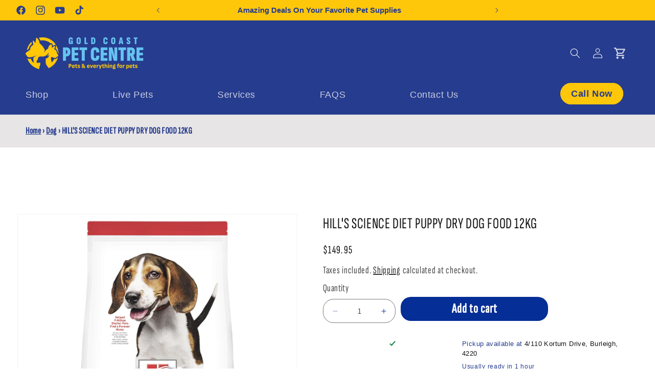

--- FILE ---
content_type: text/html; charset=utf-8
request_url: https://goldcoastpetcentre.com/products/hills-science-diet-puppy-dry-dog-food-12kg
body_size: 43396
content:
<!doctype html>
<html class="js" lang="en">
  <head>
    <meta charset="utf-8">
    <meta http-equiv="X-UA-Compatible" content="IE=edge">
    <meta name="viewport" content="width=device-width,initial-scale=1">
    <meta name="theme-color" content="">
    <link rel="canonical" href="https://goldcoastpetcentre.com/products/hills-science-diet-puppy-dry-dog-food-12kg"><link rel="icon" type="image/png" href="//goldcoastpetcentre.com/cdn/shop/files/afv-icon-pets.png?crop=center&height=32&v=1742382085&width=32"><link rel="preconnect" href="https://fonts.shopifycdn.com" crossorigin><title>
      HILL&#39;S SCIENCE DIET PUPPY DRY DOG FOOD 12KG
 &ndash; Gold Coast Pet Centre</title>

    
      <meta name="description" content="Your little pup is growing at a fast rate, and you&#39;ll need a quality dog food that can keep up with his or her growing needs. Hill’s Science Diet Puppy dry food provides the right balance of ingredients and minerals to support the puppy development, so they get the best start in life &amp;amp; grow to their full potential.">
    

    

<meta property="og:site_name" content="Gold Coast Pet Centre">
<meta property="og:url" content="https://goldcoastpetcentre.com/products/hills-science-diet-puppy-dry-dog-food-12kg">
<meta property="og:title" content="HILL&#39;S SCIENCE DIET PUPPY DRY DOG FOOD 12KG">
<meta property="og:type" content="product">
<meta property="og:description" content="Your little pup is growing at a fast rate, and you&#39;ll need a quality dog food that can keep up with his or her growing needs. Hill’s Science Diet Puppy dry food provides the right balance of ingredients and minerals to support the puppy development, so they get the best start in life &amp;amp; grow to their full potential."><meta property="og:image" content="http://goldcoastpetcentre.com/cdn/shop/files/052742005485_1.jpg?v=1732770416">
  <meta property="og:image:secure_url" content="https://goldcoastpetcentre.com/cdn/shop/files/052742005485_1.jpg?v=1732770416">
  <meta property="og:image:width" content="2000">
  <meta property="og:image:height" content="2000"><meta property="og:price:amount" content="149.95">
  <meta property="og:price:currency" content="AUD"><meta name="twitter:card" content="summary_large_image">
<meta name="twitter:title" content="HILL&#39;S SCIENCE DIET PUPPY DRY DOG FOOD 12KG">
<meta name="twitter:description" content="Your little pup is growing at a fast rate, and you&#39;ll need a quality dog food that can keep up with his or her growing needs. Hill’s Science Diet Puppy dry food provides the right balance of ingredients and minerals to support the puppy development, so they get the best start in life &amp;amp; grow to their full potential.">


    <script src="//goldcoastpetcentre.com/cdn/shop/t/10/assets/constants.js?v=132983761750457495441734953750" defer="defer"></script>
    <script src="//goldcoastpetcentre.com/cdn/shop/t/10/assets/pubsub.js?v=158357773527763999511734953752" defer="defer"></script>
    <script src="//goldcoastpetcentre.com/cdn/shop/t/10/assets/global.js?v=152862011079830610291734953750" defer="defer"></script>
    <script src="//goldcoastpetcentre.com/cdn/shop/t/10/assets/details-disclosure.js?v=13653116266235556501734953750" defer="defer"></script>
    <script src="//goldcoastpetcentre.com/cdn/shop/t/10/assets/details-modal.js?v=25581673532751508451734953750" defer="defer"></script>
    <script src="//goldcoastpetcentre.com/cdn/shop/t/10/assets/search-form.js?v=133129549252120666541734953752" defer="defer"></script><script src="//goldcoastpetcentre.com/cdn/shop/t/10/assets/animations.js?v=88693664871331136111734953749" defer="defer"></script><script>window.performance && window.performance.mark && window.performance.mark('shopify.content_for_header.start');</script><meta name="google-site-verification" content="TUy66NPyaAYmm3_AK0BNK6xFEoO1hUjUu5SPKiWxwKg">
<meta id="shopify-digital-wallet" name="shopify-digital-wallet" content="/2951118893/digital_wallets/dialog">
<meta name="shopify-checkout-api-token" content="46f718256343e4c9db29870da39c3c4a">
<meta id="in-context-paypal-metadata" data-shop-id="2951118893" data-venmo-supported="false" data-environment="production" data-locale="en_US" data-paypal-v4="true" data-currency="AUD">
<link rel="alternate" type="application/json+oembed" href="https://goldcoastpetcentre.com/products/hills-science-diet-puppy-dry-dog-food-12kg.oembed">
<script async="async" src="/checkouts/internal/preloads.js?locale=en-AU"></script>
<link rel="preconnect" href="https://shop.app" crossorigin="anonymous">
<script async="async" src="https://shop.app/checkouts/internal/preloads.js?locale=en-AU&shop_id=2951118893" crossorigin="anonymous"></script>
<script id="apple-pay-shop-capabilities" type="application/json">{"shopId":2951118893,"countryCode":"AU","currencyCode":"AUD","merchantCapabilities":["supports3DS"],"merchantId":"gid:\/\/shopify\/Shop\/2951118893","merchantName":"Gold Coast Pet Centre","requiredBillingContactFields":["postalAddress","email","phone"],"requiredShippingContactFields":["postalAddress","email","phone"],"shippingType":"shipping","supportedNetworks":["visa","masterCard"],"total":{"type":"pending","label":"Gold Coast Pet Centre","amount":"1.00"},"shopifyPaymentsEnabled":true,"supportsSubscriptions":true}</script>
<script id="shopify-features" type="application/json">{"accessToken":"46f718256343e4c9db29870da39c3c4a","betas":["rich-media-storefront-analytics"],"domain":"goldcoastpetcentre.com","predictiveSearch":true,"shopId":2951118893,"locale":"en"}</script>
<script>var Shopify = Shopify || {};
Shopify.shop = "gold-coast-pet-centre.myshopify.com";
Shopify.locale = "en";
Shopify.currency = {"active":"AUD","rate":"1.0"};
Shopify.country = "AU";
Shopify.theme = {"name":"theme-export-petsite1-myshopify-com-dawn-23de","id":142196342942,"schema_name":"Dawn","schema_version":"15.2.0","theme_store_id":null,"role":"main"};
Shopify.theme.handle = "null";
Shopify.theme.style = {"id":null,"handle":null};
Shopify.cdnHost = "goldcoastpetcentre.com/cdn";
Shopify.routes = Shopify.routes || {};
Shopify.routes.root = "/";</script>
<script type="module">!function(o){(o.Shopify=o.Shopify||{}).modules=!0}(window);</script>
<script>!function(o){function n(){var o=[];function n(){o.push(Array.prototype.slice.apply(arguments))}return n.q=o,n}var t=o.Shopify=o.Shopify||{};t.loadFeatures=n(),t.autoloadFeatures=n()}(window);</script>
<script>
  window.ShopifyPay = window.ShopifyPay || {};
  window.ShopifyPay.apiHost = "shop.app\/pay";
  window.ShopifyPay.redirectState = null;
</script>
<script id="shop-js-analytics" type="application/json">{"pageType":"product"}</script>
<script defer="defer" async type="module" src="//goldcoastpetcentre.com/cdn/shopifycloud/shop-js/modules/v2/client.init-shop-cart-sync_D0dqhulL.en.esm.js"></script>
<script defer="defer" async type="module" src="//goldcoastpetcentre.com/cdn/shopifycloud/shop-js/modules/v2/chunk.common_CpVO7qML.esm.js"></script>
<script type="module">
  await import("//goldcoastpetcentre.com/cdn/shopifycloud/shop-js/modules/v2/client.init-shop-cart-sync_D0dqhulL.en.esm.js");
await import("//goldcoastpetcentre.com/cdn/shopifycloud/shop-js/modules/v2/chunk.common_CpVO7qML.esm.js");

  window.Shopify.SignInWithShop?.initShopCartSync?.({"fedCMEnabled":true,"windoidEnabled":true});

</script>
<script>
  window.Shopify = window.Shopify || {};
  if (!window.Shopify.featureAssets) window.Shopify.featureAssets = {};
  window.Shopify.featureAssets['shop-js'] = {"shop-cart-sync":["modules/v2/client.shop-cart-sync_D9bwt38V.en.esm.js","modules/v2/chunk.common_CpVO7qML.esm.js"],"init-fed-cm":["modules/v2/client.init-fed-cm_BJ8NPuHe.en.esm.js","modules/v2/chunk.common_CpVO7qML.esm.js"],"init-shop-email-lookup-coordinator":["modules/v2/client.init-shop-email-lookup-coordinator_pVrP2-kG.en.esm.js","modules/v2/chunk.common_CpVO7qML.esm.js"],"shop-cash-offers":["modules/v2/client.shop-cash-offers_CNh7FWN-.en.esm.js","modules/v2/chunk.common_CpVO7qML.esm.js","modules/v2/chunk.modal_DKF6x0Jh.esm.js"],"init-shop-cart-sync":["modules/v2/client.init-shop-cart-sync_D0dqhulL.en.esm.js","modules/v2/chunk.common_CpVO7qML.esm.js"],"init-windoid":["modules/v2/client.init-windoid_DaoAelzT.en.esm.js","modules/v2/chunk.common_CpVO7qML.esm.js"],"shop-toast-manager":["modules/v2/client.shop-toast-manager_1DND8Tac.en.esm.js","modules/v2/chunk.common_CpVO7qML.esm.js"],"pay-button":["modules/v2/client.pay-button_CFeQi1r6.en.esm.js","modules/v2/chunk.common_CpVO7qML.esm.js"],"shop-button":["modules/v2/client.shop-button_Ca94MDdQ.en.esm.js","modules/v2/chunk.common_CpVO7qML.esm.js"],"shop-login-button":["modules/v2/client.shop-login-button_DPYNfp1Z.en.esm.js","modules/v2/chunk.common_CpVO7qML.esm.js","modules/v2/chunk.modal_DKF6x0Jh.esm.js"],"avatar":["modules/v2/client.avatar_BTnouDA3.en.esm.js"],"shop-follow-button":["modules/v2/client.shop-follow-button_BMKh4nJE.en.esm.js","modules/v2/chunk.common_CpVO7qML.esm.js","modules/v2/chunk.modal_DKF6x0Jh.esm.js"],"init-customer-accounts-sign-up":["modules/v2/client.init-customer-accounts-sign-up_CJXi5kRN.en.esm.js","modules/v2/client.shop-login-button_DPYNfp1Z.en.esm.js","modules/v2/chunk.common_CpVO7qML.esm.js","modules/v2/chunk.modal_DKF6x0Jh.esm.js"],"init-shop-for-new-customer-accounts":["modules/v2/client.init-shop-for-new-customer-accounts_BoBxkgWu.en.esm.js","modules/v2/client.shop-login-button_DPYNfp1Z.en.esm.js","modules/v2/chunk.common_CpVO7qML.esm.js","modules/v2/chunk.modal_DKF6x0Jh.esm.js"],"init-customer-accounts":["modules/v2/client.init-customer-accounts_DCuDTzpR.en.esm.js","modules/v2/client.shop-login-button_DPYNfp1Z.en.esm.js","modules/v2/chunk.common_CpVO7qML.esm.js","modules/v2/chunk.modal_DKF6x0Jh.esm.js"],"checkout-modal":["modules/v2/client.checkout-modal_U_3e4VxF.en.esm.js","modules/v2/chunk.common_CpVO7qML.esm.js","modules/v2/chunk.modal_DKF6x0Jh.esm.js"],"lead-capture":["modules/v2/client.lead-capture_DEgn0Z8u.en.esm.js","modules/v2/chunk.common_CpVO7qML.esm.js","modules/v2/chunk.modal_DKF6x0Jh.esm.js"],"shop-login":["modules/v2/client.shop-login_CoM5QKZ_.en.esm.js","modules/v2/chunk.common_CpVO7qML.esm.js","modules/v2/chunk.modal_DKF6x0Jh.esm.js"],"payment-terms":["modules/v2/client.payment-terms_BmrqWn8r.en.esm.js","modules/v2/chunk.common_CpVO7qML.esm.js","modules/v2/chunk.modal_DKF6x0Jh.esm.js"]};
</script>
<script>(function() {
  var isLoaded = false;
  function asyncLoad() {
    if (isLoaded) return;
    isLoaded = true;
    var urls = ["https:\/\/www.pxucdn.com\/apps\/uso.js?shop=gold-coast-pet-centre.myshopify.com"];
    for (var i = 0; i < urls.length; i++) {
      var s = document.createElement('script');
      s.type = 'text/javascript';
      s.async = true;
      s.src = urls[i];
      var x = document.getElementsByTagName('script')[0];
      x.parentNode.insertBefore(s, x);
    }
  };
  if(window.attachEvent) {
    window.attachEvent('onload', asyncLoad);
  } else {
    window.addEventListener('load', asyncLoad, false);
  }
})();</script>
<script id="__st">var __st={"a":2951118893,"offset":-18000,"reqid":"a1f52d48-6eb6-490a-baed-c6ce33b1ea5c-1764851483","pageurl":"goldcoastpetcentre.com\/products\/hills-science-diet-puppy-dry-dog-food-12kg","u":"48c6b190d45a","p":"product","rtyp":"product","rid":7335097663646};</script>
<script>window.ShopifyPaypalV4VisibilityTracking = true;</script>
<script id="captcha-bootstrap">!function(){'use strict';const t='contact',e='account',n='new_comment',o=[[t,t],['blogs',n],['comments',n],[t,'customer']],c=[[e,'customer_login'],[e,'guest_login'],[e,'recover_customer_password'],[e,'create_customer']],r=t=>t.map((([t,e])=>`form[action*='/${t}']:not([data-nocaptcha='true']) input[name='form_type'][value='${e}']`)).join(','),a=t=>()=>t?[...document.querySelectorAll(t)].map((t=>t.form)):[];function s(){const t=[...o],e=r(t);return a(e)}const i='password',u='form_key',d=['recaptcha-v3-token','g-recaptcha-response','h-captcha-response',i],f=()=>{try{return window.sessionStorage}catch{return}},m='__shopify_v',_=t=>t.elements[u];function p(t,e,n=!1){try{const o=window.sessionStorage,c=JSON.parse(o.getItem(e)),{data:r}=function(t){const{data:e,action:n}=t;return t[m]||n?{data:e,action:n}:{data:t,action:n}}(c);for(const[e,n]of Object.entries(r))t.elements[e]&&(t.elements[e].value=n);n&&o.removeItem(e)}catch(o){console.error('form repopulation failed',{error:o})}}const l='form_type',E='cptcha';function T(t){t.dataset[E]=!0}const w=window,h=w.document,L='Shopify',v='ce_forms',y='captcha';let A=!1;((t,e)=>{const n=(g='f06e6c50-85a8-45c8-87d0-21a2b65856fe',I='https://cdn.shopify.com/shopifycloud/storefront-forms-hcaptcha/ce_storefront_forms_captcha_hcaptcha.v1.5.2.iife.js',D={infoText:'Protected by hCaptcha',privacyText:'Privacy',termsText:'Terms'},(t,e,n)=>{const o=w[L][v],c=o.bindForm;if(c)return c(t,g,e,D).then(n);var r;o.q.push([[t,g,e,D],n]),r=I,A||(h.body.append(Object.assign(h.createElement('script'),{id:'captcha-provider',async:!0,src:r})),A=!0)});var g,I,D;w[L]=w[L]||{},w[L][v]=w[L][v]||{},w[L][v].q=[],w[L][y]=w[L][y]||{},w[L][y].protect=function(t,e){n(t,void 0,e),T(t)},Object.freeze(w[L][y]),function(t,e,n,w,h,L){const[v,y,A,g]=function(t,e,n){const i=e?o:[],u=t?c:[],d=[...i,...u],f=r(d),m=r(i),_=r(d.filter((([t,e])=>n.includes(e))));return[a(f),a(m),a(_),s()]}(w,h,L),I=t=>{const e=t.target;return e instanceof HTMLFormElement?e:e&&e.form},D=t=>v().includes(t);t.addEventListener('submit',(t=>{const e=I(t);if(!e)return;const n=D(e)&&!e.dataset.hcaptchaBound&&!e.dataset.recaptchaBound,o=_(e),c=g().includes(e)&&(!o||!o.value);(n||c)&&t.preventDefault(),c&&!n&&(function(t){try{if(!f())return;!function(t){const e=f();if(!e)return;const n=_(t);if(!n)return;const o=n.value;o&&e.removeItem(o)}(t);const e=Array.from(Array(32),(()=>Math.random().toString(36)[2])).join('');!function(t,e){_(t)||t.append(Object.assign(document.createElement('input'),{type:'hidden',name:u})),t.elements[u].value=e}(t,e),function(t,e){const n=f();if(!n)return;const o=[...t.querySelectorAll(`input[type='${i}']`)].map((({name:t})=>t)),c=[...d,...o],r={};for(const[a,s]of new FormData(t).entries())c.includes(a)||(r[a]=s);n.setItem(e,JSON.stringify({[m]:1,action:t.action,data:r}))}(t,e)}catch(e){console.error('failed to persist form',e)}}(e),e.submit())}));const S=(t,e)=>{t&&!t.dataset[E]&&(n(t,e.some((e=>e===t))),T(t))};for(const o of['focusin','change'])t.addEventListener(o,(t=>{const e=I(t);D(e)&&S(e,y())}));const B=e.get('form_key'),M=e.get(l),P=B&&M;t.addEventListener('DOMContentLoaded',(()=>{const t=y();if(P)for(const e of t)e.elements[l].value===M&&p(e,B);[...new Set([...A(),...v().filter((t=>'true'===t.dataset.shopifyCaptcha))])].forEach((e=>S(e,t)))}))}(h,new URLSearchParams(w.location.search),n,t,e,['guest_login'])})(!0,!0)}();</script>
<script integrity="sha256-52AcMU7V7pcBOXWImdc/TAGTFKeNjmkeM1Pvks/DTgc=" data-source-attribution="shopify.loadfeatures" defer="defer" src="//goldcoastpetcentre.com/cdn/shopifycloud/storefront/assets/storefront/load_feature-81c60534.js" crossorigin="anonymous"></script>
<script crossorigin="anonymous" defer="defer" src="//goldcoastpetcentre.com/cdn/shopifycloud/storefront/assets/shopify_pay/storefront-65b4c6d7.js?v=20250812"></script>
<script data-source-attribution="shopify.dynamic_checkout.dynamic.init">var Shopify=Shopify||{};Shopify.PaymentButton=Shopify.PaymentButton||{isStorefrontPortableWallets:!0,init:function(){window.Shopify.PaymentButton.init=function(){};var t=document.createElement("script");t.src="https://goldcoastpetcentre.com/cdn/shopifycloud/portable-wallets/latest/portable-wallets.en.js",t.type="module",document.head.appendChild(t)}};
</script>
<script data-source-attribution="shopify.dynamic_checkout.buyer_consent">
  function portableWalletsHideBuyerConsent(e){var t=document.getElementById("shopify-buyer-consent"),n=document.getElementById("shopify-subscription-policy-button");t&&n&&(t.classList.add("hidden"),t.setAttribute("aria-hidden","true"),n.removeEventListener("click",e))}function portableWalletsShowBuyerConsent(e){var t=document.getElementById("shopify-buyer-consent"),n=document.getElementById("shopify-subscription-policy-button");t&&n&&(t.classList.remove("hidden"),t.removeAttribute("aria-hidden"),n.addEventListener("click",e))}window.Shopify?.PaymentButton&&(window.Shopify.PaymentButton.hideBuyerConsent=portableWalletsHideBuyerConsent,window.Shopify.PaymentButton.showBuyerConsent=portableWalletsShowBuyerConsent);
</script>
<script data-source-attribution="shopify.dynamic_checkout.cart.bootstrap">document.addEventListener("DOMContentLoaded",(function(){function t(){return document.querySelector("shopify-accelerated-checkout-cart, shopify-accelerated-checkout")}if(t())Shopify.PaymentButton.init();else{new MutationObserver((function(e,n){t()&&(Shopify.PaymentButton.init(),n.disconnect())})).observe(document.body,{childList:!0,subtree:!0})}}));
</script>
<link id="shopify-accelerated-checkout-styles" rel="stylesheet" media="screen" href="https://goldcoastpetcentre.com/cdn/shopifycloud/portable-wallets/latest/accelerated-checkout-backwards-compat.css" crossorigin="anonymous">
<style id="shopify-accelerated-checkout-cart">
        #shopify-buyer-consent {
  margin-top: 1em;
  display: inline-block;
  width: 100%;
}

#shopify-buyer-consent.hidden {
  display: none;
}

#shopify-subscription-policy-button {
  background: none;
  border: none;
  padding: 0;
  text-decoration: underline;
  font-size: inherit;
  cursor: pointer;
}

#shopify-subscription-policy-button::before {
  box-shadow: none;
}

      </style>
<link rel="stylesheet" media="screen" href="//goldcoastpetcentre.com/cdn/shop/t/10/compiled_assets/styles.css?2172">
<script id="sections-script" data-sections="custom-tabs,header" defer="defer" src="//goldcoastpetcentre.com/cdn/shop/t/10/compiled_assets/scripts.js?2172"></script>
<script>window.performance && window.performance.mark && window.performance.mark('shopify.content_for_header.end');</script>


    <style data-shopify>
      @font-face {
  font-family: Assistant;
  font-weight: 400;
  font-style: normal;
  font-display: swap;
  src: url("//goldcoastpetcentre.com/cdn/fonts/assistant/assistant_n4.9120912a469cad1cc292572851508ca49d12e768.woff2") format("woff2"),
       url("//goldcoastpetcentre.com/cdn/fonts/assistant/assistant_n4.6e9875ce64e0fefcd3f4446b7ec9036b3ddd2985.woff") format("woff");
}

      @font-face {
  font-family: Assistant;
  font-weight: 700;
  font-style: normal;
  font-display: swap;
  src: url("//goldcoastpetcentre.com/cdn/fonts/assistant/assistant_n7.bf44452348ec8b8efa3aa3068825305886b1c83c.woff2") format("woff2"),
       url("//goldcoastpetcentre.com/cdn/fonts/assistant/assistant_n7.0c887fee83f6b3bda822f1150b912c72da0f7b64.woff") format("woff");
}

      
      
      @font-face {
  font-family: Assistant;
  font-weight: 400;
  font-style: normal;
  font-display: swap;
  src: url("//goldcoastpetcentre.com/cdn/fonts/assistant/assistant_n4.9120912a469cad1cc292572851508ca49d12e768.woff2") format("woff2"),
       url("//goldcoastpetcentre.com/cdn/fonts/assistant/assistant_n4.6e9875ce64e0fefcd3f4446b7ec9036b3ddd2985.woff") format("woff");
}


      
        :root,
        .color-scheme-1 {
          --color-background: 255,255,255;
        
          --gradient-background: #ffffff;
        

        

        --color-foreground: 18,18,18;
        --color-background-contrast: 191,191,191;
        --color-shadow: 18,18,18;
        --color-button: 18,18,18;
        --color-button-text: 255,255,255;
        --color-secondary-button: 255,255,255;
        --color-secondary-button-text: 18,18,18;
        --color-link: 18,18,18;
        --color-badge-foreground: 18,18,18;
        --color-badge-background: 255,255,255;
        --color-badge-border: 18,18,18;
        --payment-terms-background-color: rgb(255 255 255);
      }
      
        
        .color-scheme-2 {
          --color-background: 243,243,243;
        
          --gradient-background: #f3f3f3;
        

        

        --color-foreground: 18,18,18;
        --color-background-contrast: 179,179,179;
        --color-shadow: 18,18,18;
        --color-button: 18,18,18;
        --color-button-text: 243,243,243;
        --color-secondary-button: 243,243,243;
        --color-secondary-button-text: 18,18,18;
        --color-link: 18,18,18;
        --color-badge-foreground: 18,18,18;
        --color-badge-background: 243,243,243;
        --color-badge-border: 18,18,18;
        --payment-terms-background-color: rgb(243 243 243);
      }
      
        
        .color-scheme-3 {
          --color-background: 36,40,51;
        
          --gradient-background: #242833;
        

        

        --color-foreground: 255,255,255;
        --color-background-contrast: 47,52,66;
        --color-shadow: 18,18,18;
        --color-button: 255,255,255;
        --color-button-text: 0,0,0;
        --color-secondary-button: 36,40,51;
        --color-secondary-button-text: 255,255,255;
        --color-link: 255,255,255;
        --color-badge-foreground: 255,255,255;
        --color-badge-background: 36,40,51;
        --color-badge-border: 255,255,255;
        --payment-terms-background-color: rgb(36 40 51);
      }
      
        
        .color-scheme-4 {
          --color-background: 18,18,18;
        
          --gradient-background: #121212;
        

        

        --color-foreground: 255,255,255;
        --color-background-contrast: 146,146,146;
        --color-shadow: 18,18,18;
        --color-button: 255,255,255;
        --color-button-text: 18,18,18;
        --color-secondary-button: 18,18,18;
        --color-secondary-button-text: 255,255,255;
        --color-link: 255,255,255;
        --color-badge-foreground: 255,255,255;
        --color-badge-background: 18,18,18;
        --color-badge-border: 255,255,255;
        --payment-terms-background-color: rgb(18 18 18);
      }
      
        
        .color-scheme-5 {
          --color-background: 5,46,150;
        
          --gradient-background: #052e96;
        

        

        --color-foreground: 255,255,255;
        --color-background-contrast: 6,54,175;
        --color-shadow: 18,18,18;
        --color-button: 255,255,255;
        --color-button-text: 5,46,150;
        --color-secondary-button: 5,46,150;
        --color-secondary-button-text: 255,255,255;
        --color-link: 255,255,255;
        --color-badge-foreground: 255,255,255;
        --color-badge-background: 5,46,150;
        --color-badge-border: 255,255,255;
        --payment-terms-background-color: rgb(5 46 150);
      }
      
        
        .color-scheme-489c513f-30cf-4879-8bc8-50ddcdf5575a {
          --color-background: 255,255,255;
        
          --gradient-background: #ffffff;
        

        

        --color-foreground: 255,255,255;
        --color-background-contrast: 191,191,191;
        --color-shadow: 26,78,138;
        --color-button: 26,78,138;
        --color-button-text: 255,255,255;
        --color-secondary-button: 255,255,255;
        --color-secondary-button-text: 26,78,138;
        --color-link: 26,78,138;
        --color-badge-foreground: 255,255,255;
        --color-badge-background: 255,255,255;
        --color-badge-border: 255,255,255;
        --payment-terms-background-color: rgb(255 255 255);
      }
      
        
        .color-scheme-02b0c3df-98fb-47bb-808e-e1bd97f4b874 {
          --color-background: 255,199,9;
        
          --gradient-background: #ffc709;
        

        

        --color-foreground: 26,78,138;
        --color-background-contrast: 137,105,0;
        --color-shadow: 18,18,18;
        --color-button: 18,18,18;
        --color-button-text: 255,255,255;
        --color-secondary-button: 255,199,9;
        --color-secondary-button-text: 18,18,18;
        --color-link: 18,18,18;
        --color-badge-foreground: 26,78,138;
        --color-badge-background: 255,199,9;
        --color-badge-border: 26,78,138;
        --payment-terms-background-color: rgb(255 199 9);
      }
      
        
        .color-scheme-0a0ad5e6-31b8-426f-b56d-e665a376a370 {
          --color-background: 239,238,232;
        
          --gradient-background: #efeee8;
        

        

        --color-foreground: 29,37,107;
        --color-background-contrast: 187,182,157;
        --color-shadow: 18,18,18;
        --color-button: 18,18,18;
        --color-button-text: 255,255,255;
        --color-secondary-button: 239,238,232;
        --color-secondary-button-text: 18,18,18;
        --color-link: 18,18,18;
        --color-badge-foreground: 29,37,107;
        --color-badge-background: 239,238,232;
        --color-badge-border: 29,37,107;
        --payment-terms-background-color: rgb(239 238 232);
      }
      

      body, .color-scheme-1, .color-scheme-2, .color-scheme-3, .color-scheme-4, .color-scheme-5, .color-scheme-489c513f-30cf-4879-8bc8-50ddcdf5575a, .color-scheme-02b0c3df-98fb-47bb-808e-e1bd97f4b874, .color-scheme-0a0ad5e6-31b8-426f-b56d-e665a376a370 {
        color: rgba(var(--color-foreground), 0.75);
        background-color: rgb(var(--color-background));
      }

      :root {
        --font-body-family: Assistant, sans-serif;
        --font-body-style: normal;
        --font-body-weight: 400;
        --font-body-weight-bold: 700;

        --font-heading-family: Assistant, sans-serif;
        --font-heading-style: normal;
        --font-heading-weight: 400;

        --font-body-scale: 1.0;
        --font-heading-scale: 1.0;

        --media-padding: px;
        --media-border-opacity: 0.05;
        --media-border-width: 1px;
        --media-radius: 0px;
        --media-shadow-opacity: 0.0;
        --media-shadow-horizontal-offset: 0px;
        --media-shadow-vertical-offset: 4px;
        --media-shadow-blur-radius: 5px;
        --media-shadow-visible: 0;


        --product-card-image-padding: 0.0rem;
        --product-card-corner-radius: 1.0rem;
        --product-card-text-alignment: left;
        --product-card-border-width: 0.0rem;
        --product-card-border-opacity: 0.1;
        --product-card-shadow-opacity: 0.0;
        --product-card-shadow-visible: 0;
        --product-card-shadow-horizontal-offset: 0.0rem;
        --product-card-shadow-vertical-offset: 0.4rem;
        --product-card-shadow-blur-radius: 0.5rem;

        --collection-card-image-padding: 0.0rem;
        --collection-card-corner-radius: 1.0rem;
        --collection-card-text-alignment: left;
        --collection-card-border-width: 0.0rem;
        --collection-card-border-opacity: 0.1;
        --collection-card-shadow-opacity: 0.0;
        --collection-card-shadow-visible: 0;
        --collection-card-shadow-horizontal-offset: 0.0rem;
        --collection-card-shadow-vertical-offset: 0.4rem;
        --collection-card-shadow-blur-radius: 0.5rem;

        --blog-card-image-padding: 0.0rem;
        --blog-card-corner-radius: 0.0rem;
        --blog-card-text-alignment: left;
        --blog-card-border-width: 0.0rem;
        --blog-card-border-opacity: 0.1;
        --blog-card-shadow-opacity: 0.0;
        --blog-card-shadow-visible: 0;
        --blog-card-shadow-horizontal-offset: 0.0rem;
        --blog-card-shadow-vertical-offset: 0.4rem;
        --blog-card-shadow-blur-radius: 0.5rem;

        --badge-corner-radius: 4.0rem;

        --popup-border-width: 1px;
        --popup-border-opacity: 0.1;
        --popup-corner-radius: 0px;
        --popup-shadow-opacity: 0.05;
        --popup-shadow-horizontal-offset: 0px;
        --popup-shadow-vertical-offset: 4px;
        --popup-shadow-blur-radius: 5px;

        --drawer-border-width: 1px;
        --drawer-border-opacity: 0.1;
        --drawer-shadow-opacity: 0.0;
        --drawer-shadow-horizontal-offset: 0px;
        --drawer-shadow-vertical-offset: 4px;
        --drawer-shadow-blur-radius: 5px;

        --spacing-sections-desktop: 0px;
        --spacing-sections-mobile: 0px;

        --grid-desktop-vertical-spacing: 32px;
        --grid-desktop-horizontal-spacing: 32px;
        --grid-mobile-vertical-spacing: 16px;
        --grid-mobile-horizontal-spacing: 16px;

        --text-boxes-border-opacity: 0.1;
        --text-boxes-border-width: 0px;
        --text-boxes-radius: 0px;
        --text-boxes-shadow-opacity: 0.0;
        --text-boxes-shadow-visible: 0;
        --text-boxes-shadow-horizontal-offset: 0px;
        --text-boxes-shadow-vertical-offset: 4px;
        --text-boxes-shadow-blur-radius: 5px;

        --buttons-radius: 0px;
        --buttons-radius-outset: 0px;
        --buttons-border-width: 1px;
        --buttons-border-opacity: 1.0;
        --buttons-shadow-opacity: 0.0;
        --buttons-shadow-visible: 0;
        --buttons-shadow-horizontal-offset: 0px;
        --buttons-shadow-vertical-offset: 4px;
        --buttons-shadow-blur-radius: 5px;
        --buttons-border-offset: 0px;

        --inputs-radius: 0px;
        --inputs-border-width: 1px;
        --inputs-border-opacity: 0.55;
        --inputs-shadow-opacity: 0.0;
        --inputs-shadow-horizontal-offset: 0px;
        --inputs-margin-offset: 0px;
        --inputs-shadow-vertical-offset: 4px;
        --inputs-shadow-blur-radius: 5px;
        --inputs-radius-outset: 0px;

        --variant-pills-radius: 40px;
        --variant-pills-border-width: 1px;
        --variant-pills-border-opacity: 0.55;
        --variant-pills-shadow-opacity: 0.0;
        --variant-pills-shadow-horizontal-offset: 0px;
        --variant-pills-shadow-vertical-offset: 4px;
        --variant-pills-shadow-blur-radius: 5px;
      }

      *,
      *::before,
      *::after {
        box-sizing: inherit;
      }

      html {
        box-sizing: border-box;
        font-size: calc(var(--font-body-scale) * 62.5%);
        height: 100%;
      }

      body {
        display: grid;
        grid-template-rows: auto auto 1fr auto;
        grid-template-columns: 100%;
        min-height: 100%;
        margin: 0;
        font-size: 1.5rem;
        letter-spacing: 0.06rem;
        line-height: calc(1 + 0.8 / var(--font-body-scale));
        font-family: var(--font-body-family);
        font-style: var(--font-body-style);
        font-weight: var(--font-body-weight);
      }

      @media screen and (min-width: 750px) {
        body {
          font-size: 1.6rem;
        }
      }
    </style>
    <link rel="stylesheet" href="https://fonts.google.com/specimen/Sofia+Sans+Extra+Condensed?query=sofia+sans">
    <link rel="stylesheet" href="https://fonts.google.com/specimen/Sofia+Sans?query=sofia+sans">
    <link href="//goldcoastpetcentre.com/cdn/shop/t/10/assets/base.css?v=64390243570713376471745924227" rel="stylesheet" type="text/css" media="all" />
    <link rel="stylesheet" href="//goldcoastpetcentre.com/cdn/shop/t/10/assets/component-cart-items.css?v=63775343379428848611742559762" media="print" onload="this.media='all'"><link href="//goldcoastpetcentre.com/cdn/shop/t/10/assets/component-cart-drawer.css?v=112801333748515159671734953749" rel="stylesheet" type="text/css" media="all" />
      <link href="//goldcoastpetcentre.com/cdn/shop/t/10/assets/component-cart.css?v=164708765130180853531734953750" rel="stylesheet" type="text/css" media="all" />
      <link href="//goldcoastpetcentre.com/cdn/shop/t/10/assets/component-totals.css?v=15906652033866631521734953750" rel="stylesheet" type="text/css" media="all" />
      <link href="//goldcoastpetcentre.com/cdn/shop/t/10/assets/component-price.css?v=55930846146901891241742384015" rel="stylesheet" type="text/css" media="all" />
      <link href="//goldcoastpetcentre.com/cdn/shop/t/10/assets/component-discounts.css?v=152760482443307489271734953750" rel="stylesheet" type="text/css" media="all" />

      <link rel="preload" as="font" href="//goldcoastpetcentre.com/cdn/fonts/assistant/assistant_n4.9120912a469cad1cc292572851508ca49d12e768.woff2" type="font/woff2" crossorigin>
      

      <link rel="preload" as="font" href="//goldcoastpetcentre.com/cdn/fonts/assistant/assistant_n4.9120912a469cad1cc292572851508ca49d12e768.woff2" type="font/woff2" crossorigin>
      
<link
        rel="stylesheet"
        href="//goldcoastpetcentre.com/cdn/shop/t/10/assets/component-predictive-search.css?v=118923337488134913561734953750"
        media="print"
        onload="this.media='all'"
      ><script>
      if (Shopify.designMode) {
        document.documentElement.classList.add('shopify-design-mode');
      }
    </script>
  <!-- BEGIN app block: shopify://apps/judge-me-reviews/blocks/judgeme_core/61ccd3b1-a9f2-4160-9fe9-4fec8413e5d8 --><!-- Start of Judge.me Core -->




<link rel="dns-prefetch" href="https://cdnwidget.judge.me">
<link rel="dns-prefetch" href="https://cdn.judge.me">
<link rel="dns-prefetch" href="https://cdn1.judge.me">
<link rel="dns-prefetch" href="https://api.judge.me">

<script data-cfasync='false' class='jdgm-settings-script'>window.jdgmSettings={"pagination":5,"disable_web_reviews":false,"badge_no_review_text":"No reviews","badge_n_reviews_text":"{{ n }} review/reviews","hide_badge_preview_if_no_reviews":true,"badge_hide_text":false,"enforce_center_preview_badge":false,"widget_title":"Customer Reviews","widget_open_form_text":"Write a review","widget_close_form_text":"Cancel review","widget_refresh_page_text":"Refresh page","widget_summary_text":"Based on {{ number_of_reviews }} review/reviews","widget_no_review_text":"Be the first to write a review","widget_name_field_text":"Name","widget_verified_name_field_text":"Verified Name (public)","widget_name_placeholder_text":"Enter your name (public)","widget_required_field_error_text":"This field is required.","widget_email_field_text":"Email","widget_verified_email_field_text":"Verified Email (private, can not be edited)","widget_email_placeholder_text":"Enter your email (private)","widget_email_field_error_text":"Please enter a valid email address.","widget_rating_field_text":"Rating","widget_review_title_field_text":"Review Title","widget_review_title_placeholder_text":"Give your review a title","widget_review_body_field_text":"Review","widget_review_body_placeholder_text":"Write your comments here","widget_pictures_field_text":"Picture/Video (optional)","widget_submit_review_text":"Submit Review","widget_submit_verified_review_text":"Submit Verified Review","widget_submit_success_msg_with_auto_publish":"Thank you! Please refresh the page in a few moments to see your review. You can remove or edit your review by logging into \u003ca href='https://judge.me/login' target='_blank' rel='nofollow noopener'\u003eJudge.me\u003c/a\u003e","widget_submit_success_msg_no_auto_publish":"Thank you! Your review will be published as soon as it is approved by the shop admin. You can remove or edit your review by logging into \u003ca href='https://judge.me/login' target='_blank' rel='nofollow noopener'\u003eJudge.me\u003c/a\u003e","widget_show_default_reviews_out_of_total_text":"Showing {{ n_reviews_shown }} out of {{ n_reviews }} reviews.","widget_show_all_link_text":"Show all","widget_show_less_link_text":"Show less","widget_author_said_text":"{{ reviewer_name }} said:","widget_days_text":"{{ n }} days ago","widget_weeks_text":"{{ n }} week/weeks ago","widget_months_text":"{{ n }} month/months ago","widget_years_text":"{{ n }} year/years ago","widget_yesterday_text":"Yesterday","widget_today_text":"Today","widget_replied_text":"\u003e\u003e {{ shop_name }} replied:","widget_read_more_text":"Read more","widget_rating_filter_see_all_text":"See all reviews","widget_sorting_most_recent_text":"Most Recent","widget_sorting_highest_rating_text":"Highest Rating","widget_sorting_lowest_rating_text":"Lowest Rating","widget_sorting_with_pictures_text":"Only Pictures","widget_sorting_most_helpful_text":"Most Helpful","widget_open_question_form_text":"Ask a question","widget_reviews_subtab_text":"Reviews","widget_questions_subtab_text":"Questions","widget_question_label_text":"Question","widget_answer_label_text":"Answer","widget_question_placeholder_text":"Write your question here","widget_submit_question_text":"Submit Question","widget_question_submit_success_text":"Thank you for your question! We will notify you once it gets answered.","verified_badge_text":"Verified","verified_badge_placement":"left-of-reviewer-name","widget_hide_border":false,"widget_social_share":false,"all_reviews_include_out_of_store_products":true,"all_reviews_out_of_store_text":"(out of store)","all_reviews_product_name_prefix_text":"about","enable_review_pictures":true,"review_date_format":"dd/mm/yyyy","widget_product_reviews_subtab_text":"Product Reviews","widget_shop_reviews_subtab_text":"Shop Reviews","widget_write_a_store_review_text":"Write a Store Review","widget_other_languages_heading":"Reviews in Other Languages","widget_sorting_pictures_first_text":"Pictures First","floating_tab_button_name":"★ Reviews","floating_tab_title":"Let customers speak for us","floating_tab_url":"","floating_tab_url_enabled":false,"all_reviews_text_badge_text":"Customers rate us {{ shop.metafields.judgeme.all_reviews_rating | round: 1 }}/5 based on {{ shop.metafields.judgeme.all_reviews_count }} reviews.","all_reviews_text_badge_text_branded_style":"{{ shop.metafields.judgeme.all_reviews_rating | round: 1 }} out of 5 stars based on {{ shop.metafields.judgeme.all_reviews_count }} reviews","all_reviews_text_badge_url":"","featured_carousel_title":"Let customers speak for us","featured_carousel_count_text":"from {{ n }} reviews","featured_carousel_url":"","featured_carousel_show_images":false,"featured_carousel_arrows_on_the_sides":true,"verified_count_badge_url":"","picture_reminder_submit_button":"Upload Pictures","widget_sorting_videos_first_text":"Videos First","widget_review_pending_text":"Pending","remove_microdata_snippet":true,"preview_badge_no_question_text":"No questions","preview_badge_n_question_text":"{{ number_of_questions }} question/questions","widget_search_bar_placeholder":"Search reviews","widget_sorting_verified_only_text":"Verified only","featured_carousel_verified_badge_enable":true,"featured_carousel_more_reviews_button_text":"Read more reviews","featured_carousel_view_product_button_text":"View product","all_reviews_page_load_more_text":"Load More Reviews","widget_advanced_speed_features":5,"widget_public_name_text":"displayed publicly like","default_reviewer_name_has_non_latin":true,"widget_reviewer_anonymous":"Anonymous","medals_widget_title":"Judge.me Review Medals","widget_invalid_yt_video_url_error_text":"Not a YouTube video URL","widget_max_length_field_error_text":"Please enter no more than {0} characters.","widget_verified_by_shop_text":"Verified by Shop","widget_load_with_code_splitting":true,"widget_ugc_title":"Made by us, Shared by you","widget_ugc_subtitle":"Tag us to see your picture featured in our page","widget_ugc_primary_button_text":"Buy Now","widget_ugc_secondary_button_text":"Load More","widget_ugc_reviews_button_text":"View Reviews","widget_primary_color":"#59b8e2","widget_summary_average_rating_text":"{{ average_rating }} out of 5","widget_media_grid_title":"Customer photos \u0026 videos","widget_media_grid_see_more_text":"See more","widget_verified_by_judgeme_text":"Verified by Judge.me","widget_verified_by_judgeme_text_in_store_medals":"Verified by Judge.me","widget_media_field_exceed_quantity_message":"Sorry, we can only accept {{ max_media }} for one review.","widget_media_field_exceed_limit_message":"{{ file_name }} is too large, please select a {{ media_type }} less than {{ size_limit }}MB.","widget_review_submitted_text":"Review Submitted!","widget_question_submitted_text":"Question Submitted!","widget_close_form_text_question":"Cancel","widget_write_your_answer_here_text":"Write your answer here","widget_enabled_branded_link":true,"widget_show_collected_by_judgeme":true,"widget_collected_by_judgeme_text":"collected by Judge.me","widget_load_more_text":"Load More","widget_full_review_text":"Full Review","widget_read_more_reviews_text":"Read More Reviews","widget_read_questions_text":"Read Questions","widget_questions_and_answers_text":"Questions \u0026 Answers","widget_verified_by_text":"Verified by","widget_number_of_reviews_text":"{{ number_of_reviews }} reviews","widget_back_button_text":"Back","widget_next_button_text":"Next","widget_custom_forms_filter_button":"Filters","custom_forms_style":"vertical","how_reviews_are_collected":"How reviews are collected?","widget_gdpr_statement":"How we use your data: We’ll only contact you about the review you left, and only if necessary. By submitting your review, you agree to Judge.me’s \u003ca href='https://judge.me/terms' target='_blank' rel='nofollow noopener'\u003eterms\u003c/a\u003e, \u003ca href='https://judge.me/privacy' target='_blank' rel='nofollow noopener'\u003eprivacy\u003c/a\u003e and \u003ca href='https://judge.me/content-policy' target='_blank' rel='nofollow noopener'\u003econtent\u003c/a\u003e policies.","review_snippet_widget_round_border_style":true,"review_snippet_widget_card_color":"#FFFFFF","review_snippet_widget_slider_arrows_background_color":"#FFFFFF","review_snippet_widget_slider_arrows_color":"#000000","review_snippet_widget_star_color":"#339999","preview_badge_collection_page_install_preference":true,"preview_badge_product_page_install_preference":true,"review_widget_best_location":true,"platform":"shopify","branding_url":"https://app.judge.me/reviews/stores/goldcoastpetcentre.com","branding_text":"Powered by Judge.me","locale":"en","reply_name":"Gold Coast Pet Centre","widget_version":"3.0","footer":true,"autopublish":true,"review_dates":true,"enable_custom_form":false,"shop_use_review_site":true,"enable_multi_locales_translations":false,"can_be_branded":true,"reply_name_text":"Gold Coast Pet Centre"};</script> <style class='jdgm-settings-style'>.jdgm-xx{left:0}:root{--jdgm-primary-color: #59b8e2;--jdgm-secondary-color: rgba(89,184,226,0.1);--jdgm-star-color: #59b8e2;--jdgm-write-review-text-color: white;--jdgm-write-review-bg-color: #59b8e2;--jdgm-paginate-color: #59b8e2;--jdgm-border-radius: 0;--jdgm-reviewer-name-color: #59b8e2}.jdgm-histogram__bar-content{background-color:#59b8e2}.jdgm-rev[data-verified-buyer=true] .jdgm-rev__icon.jdgm-rev__icon:after,.jdgm-rev__buyer-badge.jdgm-rev__buyer-badge{color:white;background-color:#59b8e2}.jdgm-review-widget--small .jdgm-gallery.jdgm-gallery .jdgm-gallery__thumbnail-link:nth-child(8) .jdgm-gallery__thumbnail-wrapper.jdgm-gallery__thumbnail-wrapper:before{content:"See more"}@media only screen and (min-width: 768px){.jdgm-gallery.jdgm-gallery .jdgm-gallery__thumbnail-link:nth-child(8) .jdgm-gallery__thumbnail-wrapper.jdgm-gallery__thumbnail-wrapper:before{content:"See more"}}.jdgm-prev-badge[data-average-rating='0.00']{display:none !important}.jdgm-author-all-initials{display:none !important}.jdgm-author-last-initial{display:none !important}.jdgm-rev-widg__title{visibility:hidden}.jdgm-rev-widg__summary-text{visibility:hidden}.jdgm-prev-badge__text{visibility:hidden}.jdgm-rev__prod-link-prefix:before{content:'about'}.jdgm-rev__out-of-store-text:before{content:'(out of store)'}@media only screen and (min-width: 768px){.jdgm-rev__pics .jdgm-rev_all-rev-page-picture-separator,.jdgm-rev__pics .jdgm-rev__product-picture{display:none}}@media only screen and (max-width: 768px){.jdgm-rev__pics .jdgm-rev_all-rev-page-picture-separator,.jdgm-rev__pics .jdgm-rev__product-picture{display:none}}.jdgm-preview-badge[data-template="index"]{display:none !important}.jdgm-verified-count-badget[data-from-snippet="true"]{display:none !important}.jdgm-carousel-wrapper[data-from-snippet="true"]{display:none !important}.jdgm-all-reviews-text[data-from-snippet="true"]{display:none !important}.jdgm-medals-section[data-from-snippet="true"]{display:none !important}.jdgm-ugc-media-wrapper[data-from-snippet="true"]{display:none !important}.jdgm-review-snippet-widget .jdgm-rev-snippet-widget__cards-container .jdgm-rev-snippet-card{border-radius:8px;background:#fff}.jdgm-review-snippet-widget .jdgm-rev-snippet-widget__cards-container .jdgm-rev-snippet-card__rev-rating .jdgm-star{color:#399}.jdgm-review-snippet-widget .jdgm-rev-snippet-widget__prev-btn,.jdgm-review-snippet-widget .jdgm-rev-snippet-widget__next-btn{border-radius:50%;background:#fff}.jdgm-review-snippet-widget .jdgm-rev-snippet-widget__prev-btn>svg,.jdgm-review-snippet-widget .jdgm-rev-snippet-widget__next-btn>svg{fill:#000}.jdgm-full-rev-modal.rev-snippet-widget .jm-mfp-container .jm-mfp-content,.jdgm-full-rev-modal.rev-snippet-widget .jm-mfp-container .jdgm-full-rev__icon,.jdgm-full-rev-modal.rev-snippet-widget .jm-mfp-container .jdgm-full-rev__pic-img,.jdgm-full-rev-modal.rev-snippet-widget .jm-mfp-container .jdgm-full-rev__reply{border-radius:8px}.jdgm-full-rev-modal.rev-snippet-widget .jm-mfp-container .jdgm-full-rev[data-verified-buyer="true"] .jdgm-full-rev__icon::after{border-radius:8px}.jdgm-full-rev-modal.rev-snippet-widget .jm-mfp-container .jdgm-full-rev .jdgm-rev__buyer-badge{border-radius:calc( 8px / 2 )}.jdgm-full-rev-modal.rev-snippet-widget .jm-mfp-container .jdgm-full-rev .jdgm-full-rev__replier::before{content:'Gold Coast Pet Centre'}.jdgm-full-rev-modal.rev-snippet-widget .jm-mfp-container .jdgm-full-rev .jdgm-full-rev__product-button{border-radius:calc( 8px * 6 )}
</style> <style class='jdgm-settings-style'></style>

  
  
  
  <style class='jdgm-miracle-styles'>
  @-webkit-keyframes jdgm-spin{0%{-webkit-transform:rotate(0deg);-ms-transform:rotate(0deg);transform:rotate(0deg)}100%{-webkit-transform:rotate(359deg);-ms-transform:rotate(359deg);transform:rotate(359deg)}}@keyframes jdgm-spin{0%{-webkit-transform:rotate(0deg);-ms-transform:rotate(0deg);transform:rotate(0deg)}100%{-webkit-transform:rotate(359deg);-ms-transform:rotate(359deg);transform:rotate(359deg)}}@font-face{font-family:'JudgemeStar';src:url("[data-uri]") format("woff");font-weight:normal;font-style:normal}.jdgm-star{font-family:'JudgemeStar';display:inline !important;text-decoration:none !important;padding:0 4px 0 0 !important;margin:0 !important;font-weight:bold;opacity:1;-webkit-font-smoothing:antialiased;-moz-osx-font-smoothing:grayscale}.jdgm-star:hover{opacity:1}.jdgm-star:last-of-type{padding:0 !important}.jdgm-star.jdgm--on:before{content:"\e000"}.jdgm-star.jdgm--off:before{content:"\e001"}.jdgm-star.jdgm--half:before{content:"\e002"}.jdgm-widget *{margin:0;line-height:1.4;-webkit-box-sizing:border-box;-moz-box-sizing:border-box;box-sizing:border-box;-webkit-overflow-scrolling:touch}.jdgm-hidden{display:none !important;visibility:hidden !important}.jdgm-temp-hidden{display:none}.jdgm-spinner{width:40px;height:40px;margin:auto;border-radius:50%;border-top:2px solid #eee;border-right:2px solid #eee;border-bottom:2px solid #eee;border-left:2px solid #ccc;-webkit-animation:jdgm-spin 0.8s infinite linear;animation:jdgm-spin 0.8s infinite linear}.jdgm-prev-badge{display:block !important}

</style>


  
  
   


<script data-cfasync='false' class='jdgm-script'>
!function(e){window.jdgm=window.jdgm||{},jdgm.CDN_HOST="https://cdnwidget.judge.me/",jdgm.API_HOST="https://api.judge.me/",jdgm.CDN_BASE_URL="https://cdn.shopify.com/extensions/019ae4f9-30d7-748b-9e94-916b1d25bbb4/judgeme-extensions-256/assets/",
jdgm.docReady=function(d){(e.attachEvent?"complete"===e.readyState:"loading"!==e.readyState)?
setTimeout(d,0):e.addEventListener("DOMContentLoaded",d)},jdgm.loadCSS=function(d,t,o,a){
!o&&jdgm.loadCSS.requestedUrls.indexOf(d)>=0||(jdgm.loadCSS.requestedUrls.push(d),
(a=e.createElement("link")).rel="stylesheet",a.class="jdgm-stylesheet",a.media="nope!",
a.href=d,a.onload=function(){this.media="all",t&&setTimeout(t)},e.body.appendChild(a))},
jdgm.loadCSS.requestedUrls=[],jdgm.loadJS=function(e,d){var t=new XMLHttpRequest;
t.onreadystatechange=function(){4===t.readyState&&(Function(t.response)(),d&&d(t.response))},
t.open("GET",e),t.send()},jdgm.docReady((function(){(window.jdgmLoadCSS||e.querySelectorAll(
".jdgm-widget, .jdgm-all-reviews-page").length>0)&&(jdgmSettings.widget_load_with_code_splitting?
parseFloat(jdgmSettings.widget_version)>=3?jdgm.loadCSS(jdgm.CDN_HOST+"widget_v3/base.css"):
jdgm.loadCSS(jdgm.CDN_HOST+"widget/base.css"):jdgm.loadCSS(jdgm.CDN_HOST+"shopify_v2.css"),
jdgm.loadJS(jdgm.CDN_HOST+"loader.js"))}))}(document);
</script>
<noscript><link rel="stylesheet" type="text/css" media="all" href="https://cdnwidget.judge.me/shopify_v2.css"></noscript>

<!-- BEGIN app snippet: theme_fix_tags --><script>
  (function() {
    var jdgmThemeFixes = null;
    if (!jdgmThemeFixes) return;
    var thisThemeFix = jdgmThemeFixes[Shopify.theme.id];
    if (!thisThemeFix) return;

    if (thisThemeFix.html) {
      document.addEventListener("DOMContentLoaded", function() {
        var htmlDiv = document.createElement('div');
        htmlDiv.classList.add('jdgm-theme-fix-html');
        htmlDiv.innerHTML = thisThemeFix.html;
        document.body.append(htmlDiv);
      });
    };

    if (thisThemeFix.css) {
      var styleTag = document.createElement('style');
      styleTag.classList.add('jdgm-theme-fix-style');
      styleTag.innerHTML = thisThemeFix.css;
      document.head.append(styleTag);
    };

    if (thisThemeFix.js) {
      var scriptTag = document.createElement('script');
      scriptTag.classList.add('jdgm-theme-fix-script');
      scriptTag.innerHTML = thisThemeFix.js;
      document.head.append(scriptTag);
    };
  })();
</script>
<!-- END app snippet -->
<!-- End of Judge.me Core -->



<!-- END app block --><script src="https://cdn.shopify.com/extensions/019ae4f9-30d7-748b-9e94-916b1d25bbb4/judgeme-extensions-256/assets/loader.js" type="text/javascript" defer="defer"></script>
<link href="https://monorail-edge.shopifysvc.com" rel="dns-prefetch">
<script>(function(){if ("sendBeacon" in navigator && "performance" in window) {try {var session_token_from_headers = performance.getEntriesByType('navigation')[0].serverTiming.find(x => x.name == '_s').description;} catch {var session_token_from_headers = undefined;}var session_cookie_matches = document.cookie.match(/_shopify_s=([^;]*)/);var session_token_from_cookie = session_cookie_matches && session_cookie_matches.length === 2 ? session_cookie_matches[1] : "";var session_token = session_token_from_headers || session_token_from_cookie || "";function handle_abandonment_event(e) {var entries = performance.getEntries().filter(function(entry) {return /monorail-edge.shopifysvc.com/.test(entry.name);});if (!window.abandonment_tracked && entries.length === 0) {window.abandonment_tracked = true;var currentMs = Date.now();var navigation_start = performance.timing.navigationStart;var payload = {shop_id: 2951118893,url: window.location.href,navigation_start,duration: currentMs - navigation_start,session_token,page_type: "product"};window.navigator.sendBeacon("https://monorail-edge.shopifysvc.com/v1/produce", JSON.stringify({schema_id: "online_store_buyer_site_abandonment/1.1",payload: payload,metadata: {event_created_at_ms: currentMs,event_sent_at_ms: currentMs}}));}}window.addEventListener('pagehide', handle_abandonment_event);}}());</script>
<script id="web-pixels-manager-setup">(function e(e,d,r,n,o){if(void 0===o&&(o={}),!Boolean(null===(a=null===(i=window.Shopify)||void 0===i?void 0:i.analytics)||void 0===a?void 0:a.replayQueue)){var i,a;window.Shopify=window.Shopify||{};var t=window.Shopify;t.analytics=t.analytics||{};var s=t.analytics;s.replayQueue=[],s.publish=function(e,d,r){return s.replayQueue.push([e,d,r]),!0};try{self.performance.mark("wpm:start")}catch(e){}var l=function(){var e={modern:/Edge?\/(1{2}[4-9]|1[2-9]\d|[2-9]\d{2}|\d{4,})\.\d+(\.\d+|)|Firefox\/(1{2}[4-9]|1[2-9]\d|[2-9]\d{2}|\d{4,})\.\d+(\.\d+|)|Chrom(ium|e)\/(9{2}|\d{3,})\.\d+(\.\d+|)|(Maci|X1{2}).+ Version\/(15\.\d+|(1[6-9]|[2-9]\d|\d{3,})\.\d+)([,.]\d+|)( \(\w+\)|)( Mobile\/\w+|) Safari\/|Chrome.+OPR\/(9{2}|\d{3,})\.\d+\.\d+|(CPU[ +]OS|iPhone[ +]OS|CPU[ +]iPhone|CPU IPhone OS|CPU iPad OS)[ +]+(15[._]\d+|(1[6-9]|[2-9]\d|\d{3,})[._]\d+)([._]\d+|)|Android:?[ /-](13[3-9]|1[4-9]\d|[2-9]\d{2}|\d{4,})(\.\d+|)(\.\d+|)|Android.+Firefox\/(13[5-9]|1[4-9]\d|[2-9]\d{2}|\d{4,})\.\d+(\.\d+|)|Android.+Chrom(ium|e)\/(13[3-9]|1[4-9]\d|[2-9]\d{2}|\d{4,})\.\d+(\.\d+|)|SamsungBrowser\/([2-9]\d|\d{3,})\.\d+/,legacy:/Edge?\/(1[6-9]|[2-9]\d|\d{3,})\.\d+(\.\d+|)|Firefox\/(5[4-9]|[6-9]\d|\d{3,})\.\d+(\.\d+|)|Chrom(ium|e)\/(5[1-9]|[6-9]\d|\d{3,})\.\d+(\.\d+|)([\d.]+$|.*Safari\/(?![\d.]+ Edge\/[\d.]+$))|(Maci|X1{2}).+ Version\/(10\.\d+|(1[1-9]|[2-9]\d|\d{3,})\.\d+)([,.]\d+|)( \(\w+\)|)( Mobile\/\w+|) Safari\/|Chrome.+OPR\/(3[89]|[4-9]\d|\d{3,})\.\d+\.\d+|(CPU[ +]OS|iPhone[ +]OS|CPU[ +]iPhone|CPU IPhone OS|CPU iPad OS)[ +]+(10[._]\d+|(1[1-9]|[2-9]\d|\d{3,})[._]\d+)([._]\d+|)|Android:?[ /-](13[3-9]|1[4-9]\d|[2-9]\d{2}|\d{4,})(\.\d+|)(\.\d+|)|Mobile Safari.+OPR\/([89]\d|\d{3,})\.\d+\.\d+|Android.+Firefox\/(13[5-9]|1[4-9]\d|[2-9]\d{2}|\d{4,})\.\d+(\.\d+|)|Android.+Chrom(ium|e)\/(13[3-9]|1[4-9]\d|[2-9]\d{2}|\d{4,})\.\d+(\.\d+|)|Android.+(UC? ?Browser|UCWEB|U3)[ /]?(15\.([5-9]|\d{2,})|(1[6-9]|[2-9]\d|\d{3,})\.\d+)\.\d+|SamsungBrowser\/(5\.\d+|([6-9]|\d{2,})\.\d+)|Android.+MQ{2}Browser\/(14(\.(9|\d{2,})|)|(1[5-9]|[2-9]\d|\d{3,})(\.\d+|))(\.\d+|)|K[Aa][Ii]OS\/(3\.\d+|([4-9]|\d{2,})\.\d+)(\.\d+|)/},d=e.modern,r=e.legacy,n=navigator.userAgent;return n.match(d)?"modern":n.match(r)?"legacy":"unknown"}(),u="modern"===l?"modern":"legacy",c=(null!=n?n:{modern:"",legacy:""})[u],f=function(e){return[e.baseUrl,"/wpm","/b",e.hashVersion,"modern"===e.buildTarget?"m":"l",".js"].join("")}({baseUrl:d,hashVersion:r,buildTarget:u}),m=function(e){var d=e.version,r=e.bundleTarget,n=e.surface,o=e.pageUrl,i=e.monorailEndpoint;return{emit:function(e){var a=e.status,t=e.errorMsg,s=(new Date).getTime(),l=JSON.stringify({metadata:{event_sent_at_ms:s},events:[{schema_id:"web_pixels_manager_load/3.1",payload:{version:d,bundle_target:r,page_url:o,status:a,surface:n,error_msg:t},metadata:{event_created_at_ms:s}}]});if(!i)return console&&console.warn&&console.warn("[Web Pixels Manager] No Monorail endpoint provided, skipping logging."),!1;try{return self.navigator.sendBeacon.bind(self.navigator)(i,l)}catch(e){}var u=new XMLHttpRequest;try{return u.open("POST",i,!0),u.setRequestHeader("Content-Type","text/plain"),u.send(l),!0}catch(e){return console&&console.warn&&console.warn("[Web Pixels Manager] Got an unhandled error while logging to Monorail."),!1}}}}({version:r,bundleTarget:l,surface:e.surface,pageUrl:self.location.href,monorailEndpoint:e.monorailEndpoint});try{o.browserTarget=l,function(e){var d=e.src,r=e.async,n=void 0===r||r,o=e.onload,i=e.onerror,a=e.sri,t=e.scriptDataAttributes,s=void 0===t?{}:t,l=document.createElement("script"),u=document.querySelector("head"),c=document.querySelector("body");if(l.async=n,l.src=d,a&&(l.integrity=a,l.crossOrigin="anonymous"),s)for(var f in s)if(Object.prototype.hasOwnProperty.call(s,f))try{l.dataset[f]=s[f]}catch(e){}if(o&&l.addEventListener("load",o),i&&l.addEventListener("error",i),u)u.appendChild(l);else{if(!c)throw new Error("Did not find a head or body element to append the script");c.appendChild(l)}}({src:f,async:!0,onload:function(){if(!function(){var e,d;return Boolean(null===(d=null===(e=window.Shopify)||void 0===e?void 0:e.analytics)||void 0===d?void 0:d.initialized)}()){var d=window.webPixelsManager.init(e)||void 0;if(d){var r=window.Shopify.analytics;r.replayQueue.forEach((function(e){var r=e[0],n=e[1],o=e[2];d.publishCustomEvent(r,n,o)})),r.replayQueue=[],r.publish=d.publishCustomEvent,r.visitor=d.visitor,r.initialized=!0}}},onerror:function(){return m.emit({status:"failed",errorMsg:"".concat(f," has failed to load")})},sri:function(e){var d=/^sha384-[A-Za-z0-9+/=]+$/;return"string"==typeof e&&d.test(e)}(c)?c:"",scriptDataAttributes:o}),m.emit({status:"loading"})}catch(e){m.emit({status:"failed",errorMsg:(null==e?void 0:e.message)||"Unknown error"})}}})({shopId: 2951118893,storefrontBaseUrl: "https://goldcoastpetcentre.com",extensionsBaseUrl: "https://extensions.shopifycdn.com/cdn/shopifycloud/web-pixels-manager",monorailEndpoint: "https://monorail-edge.shopifysvc.com/unstable/produce_batch",surface: "storefront-renderer",enabledBetaFlags: ["2dca8a86"],webPixelsConfigList: [{"id":"1179549854","configuration":"{\"webPixelName\":\"Judge.me\"}","eventPayloadVersion":"v1","runtimeContext":"STRICT","scriptVersion":"34ad157958823915625854214640f0bf","type":"APP","apiClientId":683015,"privacyPurposes":["ANALYTICS"],"dataSharingAdjustments":{"protectedCustomerApprovalScopes":["read_customer_email","read_customer_name","read_customer_personal_data","read_customer_phone"]}},{"id":"686391454","configuration":"{\"config\":\"{\\\"pixel_id\\\":\\\"GT-TWQRWWT\\\",\\\"target_country\\\":\\\"AU\\\",\\\"gtag_events\\\":[{\\\"type\\\":\\\"purchase\\\",\\\"action_label\\\":\\\"MC-33RVV374B6\\\"},{\\\"type\\\":\\\"page_view\\\",\\\"action_label\\\":\\\"MC-33RVV374B6\\\"},{\\\"type\\\":\\\"view_item\\\",\\\"action_label\\\":\\\"MC-33RVV374B6\\\"}],\\\"enable_monitoring_mode\\\":false}\"}","eventPayloadVersion":"v1","runtimeContext":"OPEN","scriptVersion":"b2a88bafab3e21179ed38636efcd8a93","type":"APP","apiClientId":1780363,"privacyPurposes":[],"dataSharingAdjustments":{"protectedCustomerApprovalScopes":["read_customer_address","read_customer_email","read_customer_name","read_customer_personal_data","read_customer_phone"]}},{"id":"216891550","configuration":"{\"pixel_id\":\"262907034388677\",\"pixel_type\":\"facebook_pixel\",\"metaapp_system_user_token\":\"-\"}","eventPayloadVersion":"v1","runtimeContext":"OPEN","scriptVersion":"ca16bc87fe92b6042fbaa3acc2fbdaa6","type":"APP","apiClientId":2329312,"privacyPurposes":["ANALYTICS","MARKETING","SALE_OF_DATA"],"dataSharingAdjustments":{"protectedCustomerApprovalScopes":["read_customer_address","read_customer_email","read_customer_name","read_customer_personal_data","read_customer_phone"]}},{"id":"shopify-app-pixel","configuration":"{}","eventPayloadVersion":"v1","runtimeContext":"STRICT","scriptVersion":"0450","apiClientId":"shopify-pixel","type":"APP","privacyPurposes":["ANALYTICS","MARKETING"]},{"id":"shopify-custom-pixel","eventPayloadVersion":"v1","runtimeContext":"LAX","scriptVersion":"0450","apiClientId":"shopify-pixel","type":"CUSTOM","privacyPurposes":["ANALYTICS","MARKETING"]}],isMerchantRequest: false,initData: {"shop":{"name":"Gold Coast Pet Centre","paymentSettings":{"currencyCode":"AUD"},"myshopifyDomain":"gold-coast-pet-centre.myshopify.com","countryCode":"AU","storefrontUrl":"https:\/\/goldcoastpetcentre.com"},"customer":null,"cart":null,"checkout":null,"productVariants":[{"price":{"amount":149.95,"currencyCode":"AUD"},"product":{"title":"HILL'S SCIENCE DIET PUPPY DRY DOG FOOD 12KG","vendor":"Gold Coast Pet Centre","id":"7335097663646","untranslatedTitle":"HILL'S SCIENCE DIET PUPPY DRY DOG FOOD 12KG","url":"\/products\/hills-science-diet-puppy-dry-dog-food-12kg","type":"DOG DRY FOOD"},"id":"42056472887454","image":{"src":"\/\/goldcoastpetcentre.com\/cdn\/shop\/files\/052742005485_1.jpg?v=1732770416"},"sku":"052742005485","title":"Default Title","untranslatedTitle":"Default Title"}],"purchasingCompany":null},},"https://goldcoastpetcentre.com/cdn","ae1676cfwd2530674p4253c800m34e853cb",{"modern":"","legacy":""},{"shopId":"2951118893","storefrontBaseUrl":"https:\/\/goldcoastpetcentre.com","extensionBaseUrl":"https:\/\/extensions.shopifycdn.com\/cdn\/shopifycloud\/web-pixels-manager","surface":"storefront-renderer","enabledBetaFlags":"[\"2dca8a86\"]","isMerchantRequest":"false","hashVersion":"ae1676cfwd2530674p4253c800m34e853cb","publish":"custom","events":"[[\"page_viewed\",{}],[\"product_viewed\",{\"productVariant\":{\"price\":{\"amount\":149.95,\"currencyCode\":\"AUD\"},\"product\":{\"title\":\"HILL'S SCIENCE DIET PUPPY DRY DOG FOOD 12KG\",\"vendor\":\"Gold Coast Pet Centre\",\"id\":\"7335097663646\",\"untranslatedTitle\":\"HILL'S SCIENCE DIET PUPPY DRY DOG FOOD 12KG\",\"url\":\"\/products\/hills-science-diet-puppy-dry-dog-food-12kg\",\"type\":\"DOG DRY FOOD\"},\"id\":\"42056472887454\",\"image\":{\"src\":\"\/\/goldcoastpetcentre.com\/cdn\/shop\/files\/052742005485_1.jpg?v=1732770416\"},\"sku\":\"052742005485\",\"title\":\"Default Title\",\"untranslatedTitle\":\"Default Title\"}}]]"});</script><script>
  window.ShopifyAnalytics = window.ShopifyAnalytics || {};
  window.ShopifyAnalytics.meta = window.ShopifyAnalytics.meta || {};
  window.ShopifyAnalytics.meta.currency = 'AUD';
  var meta = {"product":{"id":7335097663646,"gid":"gid:\/\/shopify\/Product\/7335097663646","vendor":"Gold Coast Pet Centre","type":"DOG DRY FOOD","variants":[{"id":42056472887454,"price":14995,"name":"HILL'S SCIENCE DIET PUPPY DRY DOG FOOD 12KG","public_title":null,"sku":"052742005485"}],"remote":false},"page":{"pageType":"product","resourceType":"product","resourceId":7335097663646}};
  for (var attr in meta) {
    window.ShopifyAnalytics.meta[attr] = meta[attr];
  }
</script>
<script class="analytics">
  (function () {
    var customDocumentWrite = function(content) {
      var jquery = null;

      if (window.jQuery) {
        jquery = window.jQuery;
      } else if (window.Checkout && window.Checkout.$) {
        jquery = window.Checkout.$;
      }

      if (jquery) {
        jquery('body').append(content);
      }
    };

    var hasLoggedConversion = function(token) {
      if (token) {
        return document.cookie.indexOf('loggedConversion=' + token) !== -1;
      }
      return false;
    }

    var setCookieIfConversion = function(token) {
      if (token) {
        var twoMonthsFromNow = new Date(Date.now());
        twoMonthsFromNow.setMonth(twoMonthsFromNow.getMonth() + 2);

        document.cookie = 'loggedConversion=' + token + '; expires=' + twoMonthsFromNow;
      }
    }

    var trekkie = window.ShopifyAnalytics.lib = window.trekkie = window.trekkie || [];
    if (trekkie.integrations) {
      return;
    }
    trekkie.methods = [
      'identify',
      'page',
      'ready',
      'track',
      'trackForm',
      'trackLink'
    ];
    trekkie.factory = function(method) {
      return function() {
        var args = Array.prototype.slice.call(arguments);
        args.unshift(method);
        trekkie.push(args);
        return trekkie;
      };
    };
    for (var i = 0; i < trekkie.methods.length; i++) {
      var key = trekkie.methods[i];
      trekkie[key] = trekkie.factory(key);
    }
    trekkie.load = function(config) {
      trekkie.config = config || {};
      trekkie.config.initialDocumentCookie = document.cookie;
      var first = document.getElementsByTagName('script')[0];
      var script = document.createElement('script');
      script.type = 'text/javascript';
      script.onerror = function(e) {
        var scriptFallback = document.createElement('script');
        scriptFallback.type = 'text/javascript';
        scriptFallback.onerror = function(error) {
                var Monorail = {
      produce: function produce(monorailDomain, schemaId, payload) {
        var currentMs = new Date().getTime();
        var event = {
          schema_id: schemaId,
          payload: payload,
          metadata: {
            event_created_at_ms: currentMs,
            event_sent_at_ms: currentMs
          }
        };
        return Monorail.sendRequest("https://" + monorailDomain + "/v1/produce", JSON.stringify(event));
      },
      sendRequest: function sendRequest(endpointUrl, payload) {
        // Try the sendBeacon API
        if (window && window.navigator && typeof window.navigator.sendBeacon === 'function' && typeof window.Blob === 'function' && !Monorail.isIos12()) {
          var blobData = new window.Blob([payload], {
            type: 'text/plain'
          });

          if (window.navigator.sendBeacon(endpointUrl, blobData)) {
            return true;
          } // sendBeacon was not successful

        } // XHR beacon

        var xhr = new XMLHttpRequest();

        try {
          xhr.open('POST', endpointUrl);
          xhr.setRequestHeader('Content-Type', 'text/plain');
          xhr.send(payload);
        } catch (e) {
          console.log(e);
        }

        return false;
      },
      isIos12: function isIos12() {
        return window.navigator.userAgent.lastIndexOf('iPhone; CPU iPhone OS 12_') !== -1 || window.navigator.userAgent.lastIndexOf('iPad; CPU OS 12_') !== -1;
      }
    };
    Monorail.produce('monorail-edge.shopifysvc.com',
      'trekkie_storefront_load_errors/1.1',
      {shop_id: 2951118893,
      theme_id: 142196342942,
      app_name: "storefront",
      context_url: window.location.href,
      source_url: "//goldcoastpetcentre.com/cdn/s/trekkie.storefront.3c703df509f0f96f3237c9daa54e2777acf1a1dd.min.js"});

        };
        scriptFallback.async = true;
        scriptFallback.src = '//goldcoastpetcentre.com/cdn/s/trekkie.storefront.3c703df509f0f96f3237c9daa54e2777acf1a1dd.min.js';
        first.parentNode.insertBefore(scriptFallback, first);
      };
      script.async = true;
      script.src = '//goldcoastpetcentre.com/cdn/s/trekkie.storefront.3c703df509f0f96f3237c9daa54e2777acf1a1dd.min.js';
      first.parentNode.insertBefore(script, first);
    };
    trekkie.load(
      {"Trekkie":{"appName":"storefront","development":false,"defaultAttributes":{"shopId":2951118893,"isMerchantRequest":null,"themeId":142196342942,"themeCityHash":"3510512486283428918","contentLanguage":"en","currency":"AUD","eventMetadataId":"a90fb8e8-8cb4-414a-99df-e45e157c8c34"},"isServerSideCookieWritingEnabled":true,"monorailRegion":"shop_domain","enabledBetaFlags":["f0df213a"]},"Session Attribution":{},"S2S":{"facebookCapiEnabled":true,"source":"trekkie-storefront-renderer","apiClientId":580111}}
    );

    var loaded = false;
    trekkie.ready(function() {
      if (loaded) return;
      loaded = true;

      window.ShopifyAnalytics.lib = window.trekkie;

      var originalDocumentWrite = document.write;
      document.write = customDocumentWrite;
      try { window.ShopifyAnalytics.merchantGoogleAnalytics.call(this); } catch(error) {};
      document.write = originalDocumentWrite;

      window.ShopifyAnalytics.lib.page(null,{"pageType":"product","resourceType":"product","resourceId":7335097663646,"shopifyEmitted":true});

      var match = window.location.pathname.match(/checkouts\/(.+)\/(thank_you|post_purchase)/)
      var token = match? match[1]: undefined;
      if (!hasLoggedConversion(token)) {
        setCookieIfConversion(token);
        window.ShopifyAnalytics.lib.track("Viewed Product",{"currency":"AUD","variantId":42056472887454,"productId":7335097663646,"productGid":"gid:\/\/shopify\/Product\/7335097663646","name":"HILL'S SCIENCE DIET PUPPY DRY DOG FOOD 12KG","price":"149.95","sku":"052742005485","brand":"Gold Coast Pet Centre","variant":null,"category":"DOG DRY FOOD","nonInteraction":true,"remote":false},undefined,undefined,{"shopifyEmitted":true});
      window.ShopifyAnalytics.lib.track("monorail:\/\/trekkie_storefront_viewed_product\/1.1",{"currency":"AUD","variantId":42056472887454,"productId":7335097663646,"productGid":"gid:\/\/shopify\/Product\/7335097663646","name":"HILL'S SCIENCE DIET PUPPY DRY DOG FOOD 12KG","price":"149.95","sku":"052742005485","brand":"Gold Coast Pet Centre","variant":null,"category":"DOG DRY FOOD","nonInteraction":true,"remote":false,"referer":"https:\/\/goldcoastpetcentre.com\/products\/hills-science-diet-puppy-dry-dog-food-12kg"});
      }
    });


        var eventsListenerScript = document.createElement('script');
        eventsListenerScript.async = true;
        eventsListenerScript.src = "//goldcoastpetcentre.com/cdn/shopifycloud/storefront/assets/shop_events_listener-3da45d37.js";
        document.getElementsByTagName('head')[0].appendChild(eventsListenerScript);

})();</script>
<script
  defer
  src="https://goldcoastpetcentre.com/cdn/shopifycloud/perf-kit/shopify-perf-kit-2.1.2.min.js"
  data-application="storefront-renderer"
  data-shop-id="2951118893"
  data-render-region="gcp-us-east1"
  data-page-type="product"
  data-theme-instance-id="142196342942"
  data-theme-name="Dawn"
  data-theme-version="15.2.0"
  data-monorail-region="shop_domain"
  data-resource-timing-sampling-rate="10"
  data-shs="true"
  data-shs-beacon="true"
  data-shs-export-with-fetch="true"
  data-shs-logs-sample-rate="1"
></script>
</head>

  <body class="gradient animate--hover-default template--">
    <a class="skip-to-content-link button visually-hidden" href="#MainContent">
      Skip to content
    </a>

<link href="//goldcoastpetcentre.com/cdn/shop/t/10/assets/quantity-popover.css?v=129068967981937647381734953752" rel="stylesheet" type="text/css" media="all" />
<link href="//goldcoastpetcentre.com/cdn/shop/t/10/assets/component-card.css?v=120341546515895839841734953749" rel="stylesheet" type="text/css" media="all" />

<script src="//goldcoastpetcentre.com/cdn/shop/t/10/assets/cart.js?v=53973376719736494311734953749" defer="defer"></script>
<script src="//goldcoastpetcentre.com/cdn/shop/t/10/assets/quantity-popover.js?v=987015268078116491734953752" defer="defer"></script>

<style>
  .drawer {
    visibility: hidden;
  }
</style>

<cart-drawer class="drawer is-empty">
  <div id="CartDrawer" class="cart-drawer">
    <div id="CartDrawer-Overlay" class="cart-drawer__overlay"></div>
    <div
      class="drawer__inner gradient color-scheme-1"
      role="dialog"
      aria-modal="true"
      aria-label="Your cart"
      tabindex="-1"
    ><div class="drawer__inner-empty">
          <div class="cart-drawer__warnings center">
            <div class="cart-drawer__empty-content">
              <h2 class="cart__empty-text">Your cart is empty</h2>
              <button
                class="drawer__close"
                type="button"
                onclick="this.closest('cart-drawer').close()"
                aria-label="Close"
              >
                <span class="svg-wrapper"><svg xmlns="http://www.w3.org/2000/svg" fill="none" class="icon icon-close" viewBox="0 0 18 17"><path fill="currentColor" d="M.865 15.978a.5.5 0 0 0 .707.707l7.433-7.431 7.579 7.282a.501.501 0 0 0 .846-.37.5.5 0 0 0-.153-.351L9.712 8.546l7.417-7.416a.5.5 0 1 0-.707-.708L8.991 7.853 1.413.573a.5.5 0 1 0-.693.72l7.563 7.268z"/></svg>
</span>
              </button>
              <a href="/collections/all" class="button">
                Continue shopping
              </a><p class="cart__login-title h3">Have an account?</p>
                <p class="cart__login-paragraph">
                  <a href="/account/login" class="link underlined-link">Log in</a> to check out faster.
                </p></div>
          </div></div><div class="drawer__header">
        <h2 class="drawer__heading">Your cart</h2>
        <button
          class="drawer__close"
          type="button"
          onclick="this.closest('cart-drawer').close()"
          aria-label="Close"
        >
          <span class="svg-wrapper"><svg xmlns="http://www.w3.org/2000/svg" fill="none" class="icon icon-close" viewBox="0 0 18 17"><path fill="currentColor" d="M.865 15.978a.5.5 0 0 0 .707.707l7.433-7.431 7.579 7.282a.501.501 0 0 0 .846-.37.5.5 0 0 0-.153-.351L9.712 8.546l7.417-7.416a.5.5 0 1 0-.707-.708L8.991 7.853 1.413.573a.5.5 0 1 0-.693.72l7.563 7.268z"/></svg>
</span>
        </button>
      </div>
      <cart-drawer-items
        
          class=" is-empty"
        
      >
        <form
          action="/cart"
          id="CartDrawer-Form"
          class="cart__contents cart-drawer__form"
          method="post"
        >
          <div id="CartDrawer-CartItems" class="drawer__contents js-contents"><p id="CartDrawer-LiveRegionText" class="visually-hidden" role="status"></p>
            <p id="CartDrawer-LineItemStatus" class="visually-hidden" aria-hidden="true" role="status">
              Loading...
            </p>
          </div>
          <div id="CartDrawer-CartErrors" role="alert"></div>
        </form>
      </cart-drawer-items>
      <div class="drawer__footer"><!-- Start blocks -->
        <!-- Subtotals -->

        <div class="cart-drawer__footer" >
          <div></div>

          <div class="totals" role="status">
            <h2 class="totals__total">Estimated total</h2>
            <p class="totals__total-value" bss-b2b-cart-total-price>$0.00 AUD</p>
          </div>

          <small class="tax-note caption-large rte">Taxes included. Discounts and <a href="/policies/shipping-policy">shipping</a> calculated at checkout.
</small>
        </div>

        <!-- CTAs -->

        <div class="cart__ctas" >
          <button
            type="submit"
            id="CartDrawer-Checkout"
            class="cart__checkout-button button hidden"
            name="checkout"
            form="CartDrawer-Form"
            
              disabled
            
          >
            Check out
          </button>
          <button
            type="button"
            class="cart__checkout-button guest--btn button "
            
              disabled
            
          >
            Check out
          </button>
        </div>
      </div>
    </div>
  </div>
</cart-drawer>
<!-- BEGIN sections: header-group -->
<div id="shopify-section-sections--18062174683294__announcement-bar" class="shopify-section shopify-section-group-header-group announcement-bar-section"><link href="//goldcoastpetcentre.com/cdn/shop/t/10/assets/component-slideshow.css?v=61283659645534398791742572268" rel="stylesheet" type="text/css" media="all" />
<link href="//goldcoastpetcentre.com/cdn/shop/t/10/assets/component-slider.css?v=14039311878856620671734953750" rel="stylesheet" type="text/css" media="all" />

  <link href="//goldcoastpetcentre.com/cdn/shop/t/10/assets/component-list-social.css?v=35792976012981934991734953750" rel="stylesheet" type="text/css" media="all" />


<div
  class="utility-bar color-scheme-02b0c3df-98fb-47bb-808e-e1bd97f4b874 gradient utility-bar--bottom-border"
  
>
  <div class="page-width utility-bar__grid utility-bar__grid--3-col">

<ul class="list-unstyled list-social" role="list"><li class="list-social__item">
      <a href="https://www.facebook.com/goldcoastpetcentre/?ref=settings" class="link list-social__link">
        <span class="svg-wrapper"><svg class="icon icon-facebook" viewBox="0 0 20 20"><path fill="currentColor" d="M18 10.049C18 5.603 14.419 2 10 2s-8 3.603-8 8.049C2 14.067 4.925 17.396 8.75 18v-5.624H6.719v-2.328h2.03V8.275c0-2.017 1.195-3.132 3.023-3.132.874 0 1.79.158 1.79.158v1.98h-1.009c-.994 0-1.303.621-1.303 1.258v1.51h2.219l-.355 2.326H11.25V18c3.825-.604 6.75-3.933 6.75-7.951"/></svg>
</span>
        <span class="visually-hidden">Facebook</span>
      </a>
    </li><li class="list-social__item">
      <a href="https://www.instagram.com/goldcoastpetcentre/?hl=en" class="link list-social__link">
        <span class="svg-wrapper"><svg class="icon icon-instagram" viewBox="0 0 20 20"><path fill="currentColor" fill-rule="evenodd" d="M13.23 3.492c-.84-.037-1.096-.046-3.23-.046-2.144 0-2.39.01-3.238.055-.776.027-1.195.164-1.487.273a2.4 2.4 0 0 0-.912.593 2.5 2.5 0 0 0-.602.922c-.11.282-.238.702-.274 1.486-.046.84-.046 1.095-.046 3.23s.01 2.39.046 3.229c.004.51.097 1.016.274 1.495.145.365.319.639.602.913.282.282.538.456.92.602.474.176.974.268 1.479.273.848.046 1.103.046 3.238.046s2.39-.01 3.23-.046c.784-.036 1.203-.164 1.486-.273.374-.146.648-.329.921-.602.283-.283.447-.548.602-.922.177-.476.27-.979.274-1.486.037-.84.046-1.095.046-3.23s-.01-2.39-.055-3.229c-.027-.784-.164-1.204-.274-1.495a2.4 2.4 0 0 0-.593-.913 2.6 2.6 0 0 0-.92-.602c-.284-.11-.703-.237-1.488-.273ZM6.697 2.05c.857-.036 1.131-.045 3.302-.045a63 63 0 0 1 3.302.045c.664.014 1.321.14 1.943.374a4 4 0 0 1 1.414.922c.41.397.728.88.93 1.414.23.622.354 1.279.365 1.942C18 7.56 18 7.824 18 10.005c0 2.17-.01 2.444-.046 3.292-.036.858-.173 1.442-.374 1.943-.2.53-.474.976-.92 1.423a3.9 3.9 0 0 1-1.415.922c-.51.191-1.095.337-1.943.374-.857.036-1.122.045-3.302.045-2.171 0-2.445-.009-3.302-.055-.849-.027-1.432-.164-1.943-.364a4.15 4.15 0 0 1-1.414-.922 4.1 4.1 0 0 1-.93-1.423c-.183-.51-.329-1.085-.365-1.943C2.009 12.45 2 12.167 2 10.004c0-2.161 0-2.435.055-3.302.027-.848.164-1.432.365-1.942a4.4 4.4 0 0 1 .92-1.414 4.2 4.2 0 0 1 1.415-.93c.51-.183 1.094-.33 1.943-.366Zm.427 4.806a4.105 4.105 0 1 1 5.805 5.805 4.105 4.105 0 0 1-5.805-5.805m1.882 5.371a2.668 2.668 0 1 0 2.042-4.93 2.668 2.668 0 0 0-2.042 4.93m5.922-5.942a.958.958 0 1 1-1.355-1.355.958.958 0 0 1 1.355 1.355" clip-rule="evenodd"/></svg>
</span>
        <span class="visually-hidden">Instagram</span>
      </a>
    </li><li class="list-social__item">
      <a href="https://youtube.com/@goldcoastpetcentre?si=jO2hKmjVSermtxvm" class="link list-social__link">
        <span class="svg-wrapper"><svg class="icon icon-youtube" viewBox="0 0 20 20"><path fill="currentColor" d="M18.16 5.87c.34 1.309.34 4.08.34 4.08s0 2.771-.34 4.08a2.13 2.13 0 0 1-1.53 1.53c-1.309.34-6.63.34-6.63.34s-5.321 0-6.63-.34a2.13 2.13 0 0 1-1.53-1.53c-.34-1.309-.34-4.08-.34-4.08s0-2.771.34-4.08a2.17 2.17 0 0 1 1.53-1.53C4.679 4 10 4 10 4s5.321 0 6.63.34a2.17 2.17 0 0 1 1.53 1.53M8.3 12.5l4.42-2.55L8.3 7.4z"/></svg>
</span>
        <span class="visually-hidden">YouTube</span>
      </a>
    </li><li class="list-social__item">
      <a href="https://www.tiktok.com/@goldcoastpetcentre?is_from_webapp=1&sender_device=pc" class="link list-social__link">
        <span class="svg-wrapper"><svg class="icon icon-tiktok" viewBox="0 0 20 20"><path fill="currentColor" d="M10.511 1.705h2.74s-.157 3.51 3.795 3.768v2.711s-2.114.129-3.796-1.158l.028 5.606A5.073 5.073 0 1 1 8.213 7.56h.708v2.785a2.298 2.298 0 1 0 1.618 2.205z"/></svg>
</span>
        <span class="visually-hidden">TikTok</span>
      </a>
    </li></ul>
<slideshow-component
        class="announcement-bar"
        role="region"
        aria-roledescription="Carousel"
        aria-label="Announcement bar"
      >
        <div class="announcement-bar-slider slider-buttons">
          <button
            type="button"
            class="slider-button slider-button--prev"
            name="previous"
            aria-label="Previous announcement"
            aria-controls="Slider-sections--18062174683294__announcement-bar"
          >
            <span class="svg-wrapper"><svg class="icon icon-caret" viewBox="0 0 10 6"><path fill="currentColor" fill-rule="evenodd" d="M9.354.646a.5.5 0 0 0-.708 0L5 4.293 1.354.646a.5.5 0 0 0-.708.708l4 4a.5.5 0 0 0 .708 0l4-4a.5.5 0 0 0 0-.708" clip-rule="evenodd"/></svg>
</span>
          </button>
          <div
            class="grid grid--1-col slider slider--everywhere"
            id="Slider-sections--18062174683294__announcement-bar"
            aria-live="polite"
            aria-atomic="true"
            data-autoplay="true"
            data-speed="5"
          ><div
                class="slideshow__slide slider__slide grid__item grid--1-col"
                id="Slide-sections--18062174683294__announcement-bar-1"
                
                role="group"
                aria-roledescription="Announcement"
                aria-label="1 of 3"
                tabindex="-1"
              >
                <div
                  class="announcement-bar__announcement"
                  role="region"
                  aria-label="Announcement"
                  
                ><p class="announcement-bar__message h5">
                      <span>Amazing Deals On Your Favorite Pet Supplies</span></p></div>
              </div><div
                class="slideshow__slide slider__slide grid__item grid--1-col"
                id="Slide-sections--18062174683294__announcement-bar-2"
                
                role="group"
                aria-roledescription="Announcement"
                aria-label="2 of 3"
                tabindex="-1"
              >
                <div
                  class="announcement-bar__announcement"
                  role="region"
                  aria-label="Announcement"
                  
                ><p class="announcement-bar__message h5">
                      <span>Free Shipping On Orders Over $50!</span></p></div>
              </div><div
                class="slideshow__slide slider__slide grid__item grid--1-col"
                id="Slide-sections--18062174683294__announcement-bar-3"
                
                role="group"
                aria-roledescription="Announcement"
                aria-label="3 of 3"
                tabindex="-1"
              >
                <div
                  class="announcement-bar__announcement"
                  role="region"
                  aria-label="Announcement"
                  
                ><p class="announcement-bar__message h5">
                      <span>Can&#39;t find what you are looking for? Call us now on (07) 55768766</span></p></div>
              </div></div>
          <button
            type="button"
            class="slider-button slider-button--next"
            name="next"
            aria-label="Next announcement"
            aria-controls="Slider-sections--18062174683294__announcement-bar"
          >
            <span class="svg-wrapper"><svg class="icon icon-caret" viewBox="0 0 10 6"><path fill="currentColor" fill-rule="evenodd" d="M9.354.646a.5.5 0 0 0-.708 0L5 4.293 1.354.646a.5.5 0 0 0-.708.708l4 4a.5.5 0 0 0 .708 0l4-4a.5.5 0 0 0 0-.708" clip-rule="evenodd"/></svg>
</span>
          </button>
        </div>
      </slideshow-component><div class="localization-wrapper">
</div>
  </div>
</div>


</div><div id="shopify-section-sections--18062174683294__header" class="shopify-section shopify-section-group-header-group section-header"><link rel="stylesheet" href="//goldcoastpetcentre.com/cdn/shop/t/10/assets/component-list-menu.css?v=151968516119678728991734953750" media="print" onload="this.media='all'">
<link rel="stylesheet" href="//goldcoastpetcentre.com/cdn/shop/t/10/assets/component-search.css?v=165164710990765432851734953750" media="print" onload="this.media='all'">
<link rel="stylesheet" href="//goldcoastpetcentre.com/cdn/shop/t/10/assets/component-menu-drawer.css?v=147478906057189667651734953750" media="print" onload="this.media='all'">
<link rel="stylesheet" href="//goldcoastpetcentre.com/cdn/shop/t/10/assets/component-cart-notification.css?v=54116361853792938221734953749" media="print" onload="this.media='all'">
<link rel="stylesheet" href="//goldcoastpetcentre.com/cdn/shop/t/10/assets/custom-st.css?v=65030659901281951361743162803" media="print" onload="this.media='all'">
<link rel="stylesheet" href="//goldcoastpetcentre.com/cdn/shop/t/10/assets/custom-sp.css?v=122372165157807456501742907921" media="print" onload="this.media='all'">
<link rel="stylesheet" href="//goldcoastpetcentre.com/cdn/shop/t/10/assets/custom-rs.css?v=153319081393828491581743080214" media="print" onload="this.media='all'">
<link rel="stylesheet" href="//goldcoastpetcentre.com/cdn/shop/t/10/assets/collection-custom.css?v=132098365055705504121742997747" media="print" onload="this.media='all'">
<link rel="stylesheet" href="//goldcoastpetcentre.com/cdn/shop/t/10/assets/single-product-custom.css?v=56089373297058370831742820698" media="print" onload="this.media='all'">
<link rel="stylesheet" href="https://cdnjs.cloudflare.com/ajax/libs/font-awesome/6.0.0-beta3/css/all.min.css">
<!-- DynaPuff font import -->
<link rel="preconnect" href="https://fonts.googleapis.com">
<link rel="preconnect" href="https://fonts.gstatic.com" crossorigin>
<link href="https://fonts.googleapis.com/css2?family=DynaPuff:wght@400..700&display=swap" rel="stylesheet">
<!-- Nunito font import -->
<link href="https://fonts.googleapis.com/css2?family=Nunito:ital,wght@0,200..1000;1,200..1000&display=swap" rel="stylesheet">

<!-- slick slider  -->
<script src="http://ajax.googleapis.com/ajax/libs/jquery/1.7.1/jquery.min.js" type="text/javascript"></script>
<link rel="stylesheet" type="text/css" href="//cdn.jsdelivr.net/npm/slick-carousel@1.8.1/slick/slick.css"/>
<link rel="stylesheet" type="text/css" href="//cdn.jsdelivr.net/npm/slick-carousel@1.8.1/slick/slick-theme.css"/>
<script src="https://code.jquery.com/jquery-3.6.0.min.js" integrity="sha256-/xUj+3OJU5yExlq6GSYGSHk7tPXikynS7ogEvDej/m4=" crossorigin="anonymous"></script><link rel="stylesheet" href="//goldcoastpetcentre.com/cdn/shop/t/10/assets/component-price.css?v=55930846146901891241742384015" media="print" onload="this.media='all'"><link rel="stylesheet" href="//goldcoastpetcentre.com/cdn/shop/t/10/assets/component-mega-menu.css?v=10110889665867715061734953750" media="print" onload="this.media='all'"><style>
  header-drawer {
    justify-self: start;
    margin-left: -1.2rem;
  }@media screen and (min-width: 990px) {
      header-drawer {
        display: none;
      }
    }.menu-drawer-container {
    display: flex;
  }

  .list-menu {
    list-style: none;
    padding: 0;
    margin: 0;
  }

  .list-menu--inline {
    display: inline-flex;
    flex-wrap: wrap;
  }

  summary.list-menu__item {
    padding-right: 2.7rem;
  }

  .list-menu__item {
    display: flex;
    align-items: center;
  }

  .list-menu__item--link {
    text-decoration: none;
    padding-bottom: 1rem;
    padding-top: 1rem;
    line-height: calc(1 + 0.8 / var(--font-body-scale));
  }

  @media screen and (min-width: 750px) {
    .list-menu__item--link {
      padding-bottom: 0.5rem;
      padding-top: 0.5rem;
    }
  }
</style><style data-shopify>.header {
    padding: 2px 3rem 2px 3rem;
  }

  .section-header {
    position: sticky; /* This is for fixing a Safari z-index issue. PR #2147 */
    margin-bottom: 0px;
  }

  @media screen and (min-width: 750px) {
    .section-header {
      margin-bottom: 0px;
    }
  }

  @media screen and (min-width: 990px) {
    .header {
      padding-top: 4px;
      padding-bottom: 4px;
    }
  }</style><script src="//goldcoastpetcentre.com/cdn/shop/t/10/assets/cart-notification.js?v=133508293167896966491734953749" defer="defer"></script><sticky-header data-sticky-type="always" class="header-wrapper color-scheme-5 gradient header-wrapper--border-bottom"><header class="header header--top-left header--mobile-center page-width header--has-menu header--has-social header--has-account">
    <div class="header__left">

<header-drawer data-breakpoint="tablet">
  <details id="Details-menu-drawer-container" class="menu-drawer-container">
    <summary
      class="header__icon header__icon--menu header__icon--summary link focus-inset"
      aria-label="Menu"
    >
      <span><svg xmlns="http://www.w3.org/2000/svg" fill="none" class="icon icon-hamburger" viewBox="0 0 18 16"><path fill="currentColor" d="M1 .5a.5.5 0 1 0 0 1h15.71a.5.5 0 0 0 0-1zM.5 8a.5.5 0 0 1 .5-.5h15.71a.5.5 0 0 1 0 1H1A.5.5 0 0 1 .5 8m0 7a.5.5 0 0 1 .5-.5h15.71a.5.5 0 0 1 0 1H1a.5.5 0 0 1-.5-.5"/></svg>
<svg xmlns="http://www.w3.org/2000/svg" fill="none" class="icon icon-close" viewBox="0 0 18 17"><path fill="currentColor" d="M.865 15.978a.5.5 0 0 0 .707.707l7.433-7.431 7.579 7.282a.501.501 0 0 0 .846-.37.5.5 0 0 0-.153-.351L9.712 8.546l7.417-7.416a.5.5 0 1 0-.707-.708L8.991 7.853 1.413.573a.5.5 0 1 0-.693.72l7.563 7.268z"/></svg>
</span>
    </summary>
    <div id="menu-drawer" class="gradient menu-drawer motion-reduce color-scheme-2">
      <div class="menu-drawer__inner-container">
        <div class="menu-drawer__navigation-container">
          <nav class="menu-drawer__navigation">
            <ul class="menu-drawer__menu has-submenu list-menu" role="list"><li><a
                      id="HeaderDrawer-shop"
                      href="#"
                      class="menu-drawer__menu-item list-menu__item link link--text focus-inset"
                      
                    >
                      Shop
                    </a></li><li><a
                      id="HeaderDrawer-live-pets"
                      href="#"
                      class="menu-drawer__menu-item list-menu__item link link--text focus-inset"
                      
                    >
                      Live Pets
                    </a></li><li><a
                      id="HeaderDrawer-services"
                      href="/pages/services"
                      class="menu-drawer__menu-item list-menu__item link link--text focus-inset"
                      
                    >
                      Services
                    </a></li><li><a
                      id="HeaderDrawer-faqs"
                      href="/pages/faqs"
                      class="menu-drawer__menu-item list-menu__item link link--text focus-inset"
                      
                    >
                       FAQS
                    </a></li><li><a
                      id="HeaderDrawer-contact-us"
                      href="/pages/contact-us"
                      class="menu-drawer__menu-item list-menu__item link link--text focus-inset"
                      
                    >
                       Contact Us 
                    </a></li></ul>
          </nav>
          <div class="menu-drawer__utility-links"><a
                href="/account/login"
                class="menu-drawer__account link focus-inset h5 medium-hide large-up-hide"
                rel="nofollow"
              ><account-icon><span class="svg-wrapper"><svg xmlns="http://www.w3.org/2000/svg" fill="none" class="icon icon-account" viewBox="0 0 18 19"><path fill="currentColor" fill-rule="evenodd" d="M6 4.5a3 3 0 1 1 6 0 3 3 0 0 1-6 0m3-4a4 4 0 1 0 0 8 4 4 0 0 0 0-8m5.58 12.15c1.12.82 1.83 2.24 1.91 4.85H1.51c.08-2.6.79-4.03 1.9-4.85C4.66 11.75 6.5 11.5 9 11.5s4.35.26 5.58 1.15M9 10.5c-2.5 0-4.65.24-6.17 1.35C1.27 12.98.5 14.93.5 18v.5h17V18c0-3.07-.77-5.02-2.33-6.15-1.52-1.1-3.67-1.35-6.17-1.35" clip-rule="evenodd"/></svg>
</span></account-icon>Log in</a><div class="menu-drawer__localization header-localization">
</div><ul class="list list-social list-unstyled" role="list"><li class="list-social__item">
                  <a href="https://www.facebook.com/goldcoastpetcentre/?ref=settings" class="list-social__link link">
                    <span class="svg-wrapper"><svg class="icon icon-facebook" viewBox="0 0 20 20"><path fill="currentColor" d="M18 10.049C18 5.603 14.419 2 10 2s-8 3.603-8 8.049C2 14.067 4.925 17.396 8.75 18v-5.624H6.719v-2.328h2.03V8.275c0-2.017 1.195-3.132 3.023-3.132.874 0 1.79.158 1.79.158v1.98h-1.009c-.994 0-1.303.621-1.303 1.258v1.51h2.219l-.355 2.326H11.25V18c3.825-.604 6.75-3.933 6.75-7.951"/></svg>
</span>
                    <span class="visually-hidden">Facebook</span>
                  </a>
                </li><li class="list-social__item">
                  <a href="https://www.instagram.com/goldcoastpetcentre/?hl=en" class="list-social__link link">
                    <span class="svg-wrapper"><svg class="icon icon-instagram" viewBox="0 0 20 20"><path fill="currentColor" fill-rule="evenodd" d="M13.23 3.492c-.84-.037-1.096-.046-3.23-.046-2.144 0-2.39.01-3.238.055-.776.027-1.195.164-1.487.273a2.4 2.4 0 0 0-.912.593 2.5 2.5 0 0 0-.602.922c-.11.282-.238.702-.274 1.486-.046.84-.046 1.095-.046 3.23s.01 2.39.046 3.229c.004.51.097 1.016.274 1.495.145.365.319.639.602.913.282.282.538.456.92.602.474.176.974.268 1.479.273.848.046 1.103.046 3.238.046s2.39-.01 3.23-.046c.784-.036 1.203-.164 1.486-.273.374-.146.648-.329.921-.602.283-.283.447-.548.602-.922.177-.476.27-.979.274-1.486.037-.84.046-1.095.046-3.23s-.01-2.39-.055-3.229c-.027-.784-.164-1.204-.274-1.495a2.4 2.4 0 0 0-.593-.913 2.6 2.6 0 0 0-.92-.602c-.284-.11-.703-.237-1.488-.273ZM6.697 2.05c.857-.036 1.131-.045 3.302-.045a63 63 0 0 1 3.302.045c.664.014 1.321.14 1.943.374a4 4 0 0 1 1.414.922c.41.397.728.88.93 1.414.23.622.354 1.279.365 1.942C18 7.56 18 7.824 18 10.005c0 2.17-.01 2.444-.046 3.292-.036.858-.173 1.442-.374 1.943-.2.53-.474.976-.92 1.423a3.9 3.9 0 0 1-1.415.922c-.51.191-1.095.337-1.943.374-.857.036-1.122.045-3.302.045-2.171 0-2.445-.009-3.302-.055-.849-.027-1.432-.164-1.943-.364a4.15 4.15 0 0 1-1.414-.922 4.1 4.1 0 0 1-.93-1.423c-.183-.51-.329-1.085-.365-1.943C2.009 12.45 2 12.167 2 10.004c0-2.161 0-2.435.055-3.302.027-.848.164-1.432.365-1.942a4.4 4.4 0 0 1 .92-1.414 4.2 4.2 0 0 1 1.415-.93c.51-.183 1.094-.33 1.943-.366Zm.427 4.806a4.105 4.105 0 1 1 5.805 5.805 4.105 4.105 0 0 1-5.805-5.805m1.882 5.371a2.668 2.668 0 1 0 2.042-4.93 2.668 2.668 0 0 0-2.042 4.93m5.922-5.942a.958.958 0 1 1-1.355-1.355.958.958 0 0 1 1.355 1.355" clip-rule="evenodd"/></svg>
</span>
                    <span class="visually-hidden">Instagram</span>
                  </a>
                </li><li class="list-social__item">
                  <a href="https://www.tiktok.com/@goldcoastpetcentre?is_from_webapp=1&sender_device=pc" class="list-social__link link">
                    <span class="svg-wrapper"><svg class="icon icon-tiktok" viewBox="0 0 20 20"><path fill="currentColor" d="M10.511 1.705h2.74s-.157 3.51 3.795 3.768v2.711s-2.114.129-3.796-1.158l.028 5.606A5.073 5.073 0 1 1 8.213 7.56h.708v2.785a2.298 2.298 0 1 0 1.618 2.205z"/></svg>
</span>
                    <span class="visually-hidden">TikTok</span>
                  </a>
                </li><li class="list-social__item">
                  <a href="https://youtube.com/@goldcoastpetcentre?si=jO2hKmjVSermtxvm" class="list-social__link link">
                    <span class="svg-wrapper"><svg class="icon icon-youtube" viewBox="0 0 20 20"><path fill="currentColor" d="M18.16 5.87c.34 1.309.34 4.08.34 4.08s0 2.771-.34 4.08a2.13 2.13 0 0 1-1.53 1.53c-1.309.34-6.63.34-6.63.34s-5.321 0-6.63-.34a2.13 2.13 0 0 1-1.53-1.53c-.34-1.309-.34-4.08-.34-4.08s0-2.771.34-4.08a2.17 2.17 0 0 1 1.53-1.53C4.679 4 10 4 10 4s5.321 0 6.63.34a2.17 2.17 0 0 1 1.53 1.53M8.3 12.5l4.42-2.55L8.3 7.4z"/></svg>
</span>
                    <span class="visually-hidden">YouTube</span>
                  </a>
                </li></ul>
          </div>
        </div>
      </div>
    </div>
  </details>
</header-drawer>
<div class="mobile-search">
        

<details-modal class="header__search">
  <details>
    <summary
      class="header__icon header__icon--search header__icon--summary link focus-inset modal__toggle"
      aria-haspopup="dialog"
      aria-label="Search"
    >
      <span>
        <span class="svg-wrapper"><svg fill="none" class="icon icon-search" viewBox="0 0 18 19"><path fill="currentColor" fill-rule="evenodd" d="M11.03 11.68A5.784 5.784 0 1 1 2.85 3.5a5.784 5.784 0 0 1 8.18 8.18m.26 1.12a6.78 6.78 0 1 1 .72-.7l5.4 5.4a.5.5 0 1 1-.71.7z" clip-rule="evenodd"/></svg>
</span>
        <span class="svg-wrapper header__icon-close"><svg xmlns="http://www.w3.org/2000/svg" fill="none" class="icon icon-close" viewBox="0 0 18 17"><path fill="currentColor" d="M.865 15.978a.5.5 0 0 0 .707.707l7.433-7.431 7.579 7.282a.501.501 0 0 0 .846-.37.5.5 0 0 0-.153-.351L9.712 8.546l7.417-7.416a.5.5 0 1 0-.707-.708L8.991 7.853 1.413.573a.5.5 0 1 0-.693.72l7.563 7.268z"/></svg>
</span>
      </span>
    </summary>
    <div
      class="search-modal modal__content gradient"
      role="dialog"
      aria-modal="true"
      aria-label="Search"
    >
      <div class="modal-overlay"></div>
      <div
        class="search-modal__content search-modal__content-bottom"
        tabindex="-1"
      ><predictive-search class="search-modal__form" data-loading-text="Loading..."><form action="/search" method="get" role="search" class="search search-modal__form">
          <div class="field">
            <input
              class="search__input field__input"
              id="Search-In-Modal"
              type="search"
              name="q"
              value=""
              placeholder="Search"role="combobox"
                aria-expanded="false"
                aria-owns="predictive-search-results"
                aria-controls="predictive-search-results"
                aria-haspopup="listbox"
                aria-autocomplete="list"
                autocorrect="off"
                autocomplete="off"
                autocapitalize="off"
                spellcheck="false">
            <label class="field__label" for="Search-In-Modal">Search</label>
            <input type="hidden" name="options[prefix]" value="last">
            <button
              type="reset"
              class="reset__button field__button hidden"
              aria-label="Clear search term"
            >
              <span class="svg-wrapper"><svg fill="none" stroke="currentColor" class="icon icon-close" viewBox="0 0 18 18"><circle cx="9" cy="9" r="8.5" stroke-opacity=".2"/><path stroke-linecap="round" stroke-linejoin="round" d="M11.83 11.83 6.172 6.17M6.229 11.885l5.544-5.77"/></svg>
</span>
            </button>
            <button class="search__button field__button" aria-label="Search">
              <span class="svg-wrapper"><svg fill="none" class="icon icon-search" viewBox="0 0 18 19"><path fill="currentColor" fill-rule="evenodd" d="M11.03 11.68A5.784 5.784 0 1 1 2.85 3.5a5.784 5.784 0 0 1 8.18 8.18m.26 1.12a6.78 6.78 0 1 1 .72-.7l5.4 5.4a.5.5 0 1 1-.71.7z" clip-rule="evenodd"/></svg>
</span>
            </button>
          </div><div class="predictive-search predictive-search--header" tabindex="-1" data-predictive-search>

<div class="predictive-search__loading-state">
  <svg xmlns="http://www.w3.org/2000/svg" class="spinner" viewBox="0 0 66 66"><circle stroke-width="6" cx="33" cy="33" r="30" fill="none" class="path"/></svg>

</div>
</div>

            <span class="predictive-search-status visually-hidden" role="status" aria-hidden="true"></span></form></predictive-search><button
          type="button"
          class="search-modal__close-button modal__close-button link link--text focus-inset"
          aria-label="Close"
        >
          <span class="svg-wrapper"><svg xmlns="http://www.w3.org/2000/svg" fill="none" class="icon icon-close" viewBox="0 0 18 17"><path fill="currentColor" d="M.865 15.978a.5.5 0 0 0 .707.707l7.433-7.431 7.579 7.282a.501.501 0 0 0 .846-.37.5.5 0 0 0-.153-.351L9.712 8.546l7.417-7.416a.5.5 0 1 0-.707-.708L8.991 7.853 1.413.573a.5.5 0 1 0-.693.72l7.563 7.268z"/></svg>
</span>
        </button>
      </div>
    </div>
  </details>
</details-modal>

      </div>
    </div><a href="/" class="header__heading-link link link--text focus-inset"><div class="header__heading-logo-wrapper">
                
                <img src="//goldcoastpetcentre.com/cdn/shop/files/GCPC_LogoLong_Tagline_RGB_FullColour.png?v=1742224120&amp;width=600" alt="Gold Coast Pet Centre" srcset="//goldcoastpetcentre.com/cdn/shop/files/GCPC_LogoLong_Tagline_RGB_FullColour.png?v=1742224120&amp;width=230 230w, //goldcoastpetcentre.com/cdn/shop/files/GCPC_LogoLong_Tagline_RGB_FullColour.png?v=1742224120&amp;width=345 345w, //goldcoastpetcentre.com/cdn/shop/files/GCPC_LogoLong_Tagline_RGB_FullColour.png?v=1742224120&amp;width=460 460w" width="230" height="61.648528819024584" loading="eager" class="header__heading-logo motion-reduce" sizes="(max-width: 460px) 50vw, 230px">
              </div></a>

<nav class="header__inline-menu">
  <ul class="list-menu list-menu--inline" role="list"><li><a
            id="HeaderMenu-shop"
            href="#"
            class="header__menu-item list-menu__item link link--text focus-inset"
            
          >
            <span
            >Shop</span>
          </a></li><li><a
            id="HeaderMenu-live-pets"
            href="#"
            class="header__menu-item list-menu__item link link--text focus-inset"
            
          >
            <span
            >Live Pets</span>
          </a></li><li><a
            id="HeaderMenu-services"
            href="/pages/services"
            class="header__menu-item list-menu__item link link--text focus-inset"
            
          >
            <span
            >Services</span>
          </a></li><li><a
            id="HeaderMenu-faqs"
            href="/pages/faqs"
            class="header__menu-item list-menu__item link link--text focus-inset"
            
          >
            <span
            > FAQS</span>
          </a></li><li><a
            id="HeaderMenu-contact-us"
            href="/pages/contact-us"
            class="header__menu-item list-menu__item link link--text focus-inset"
            
          >
            <span
            > Contact Us </span>
          </a></li></ul>
  <div class="cust-header">
    <!-- Delivery Area -->
  <div class="delivery">
    <span>📍 Set delivery address</span>
  </div>  
  <div class="call-now-btn">
    <a href="tel:0755768766">Call Now</a>
  </div> 
</div>
</nav> 


<div class="header__icons">
      <div class="desktop-localization-wrapper">
</div>
      <!-- 

<details-modal class="header__search">
  <details>
    <summary
      class="header__icon header__icon--search header__icon--summary link focus-inset modal__toggle"
      aria-haspopup="dialog"
      aria-label="Search"
    >
      <span>
        <span class="svg-wrapper"><svg fill="none" class="icon icon-search" viewBox="0 0 18 19"><path fill="currentColor" fill-rule="evenodd" d="M11.03 11.68A5.784 5.784 0 1 1 2.85 3.5a5.784 5.784 0 0 1 8.18 8.18m.26 1.12a6.78 6.78 0 1 1 .72-.7l5.4 5.4a.5.5 0 1 1-.71.7z" clip-rule="evenodd"/></svg>
</span>
        <span class="svg-wrapper header__icon-close"><svg xmlns="http://www.w3.org/2000/svg" fill="none" class="icon icon-close" viewBox="0 0 18 17"><path fill="currentColor" d="M.865 15.978a.5.5 0 0 0 .707.707l7.433-7.431 7.579 7.282a.501.501 0 0 0 .846-.37.5.5 0 0 0-.153-.351L9.712 8.546l7.417-7.416a.5.5 0 1 0-.707-.708L8.991 7.853 1.413.573a.5.5 0 1 0-.693.72l7.563 7.268z"/></svg>
</span>
      </span>
    </summary>
    <div
      class="search-modal modal__content gradient"
      role="dialog"
      aria-modal="true"
      aria-label="Search"
    >
      <div class="modal-overlay"></div>
      <div
        class="search-modal__content search-modal__content-bottom"
        tabindex="-1"
      ><predictive-search class="search-modal__form" data-loading-text="Loading..."><form action="/search" method="get" role="search" class="search search-modal__form">
          <div class="field">
            <input
              class="search__input field__input"
              id="Search-In-Modal"
              type="search"
              name="q"
              value=""
              placeholder="Search"role="combobox"
                aria-expanded="false"
                aria-owns="predictive-search-results"
                aria-controls="predictive-search-results"
                aria-haspopup="listbox"
                aria-autocomplete="list"
                autocorrect="off"
                autocomplete="off"
                autocapitalize="off"
                spellcheck="false">
            <label class="field__label" for="Search-In-Modal">Search</label>
            <input type="hidden" name="options[prefix]" value="last">
            <button
              type="reset"
              class="reset__button field__button hidden"
              aria-label="Clear search term"
            >
              <span class="svg-wrapper"><svg fill="none" stroke="currentColor" class="icon icon-close" viewBox="0 0 18 18"><circle cx="9" cy="9" r="8.5" stroke-opacity=".2"/><path stroke-linecap="round" stroke-linejoin="round" d="M11.83 11.83 6.172 6.17M6.229 11.885l5.544-5.77"/></svg>
</span>
            </button>
            <button class="search__button field__button" aria-label="Search">
              <span class="svg-wrapper"><svg fill="none" class="icon icon-search" viewBox="0 0 18 19"><path fill="currentColor" fill-rule="evenodd" d="M11.03 11.68A5.784 5.784 0 1 1 2.85 3.5a5.784 5.784 0 0 1 8.18 8.18m.26 1.12a6.78 6.78 0 1 1 .72-.7l5.4 5.4a.5.5 0 1 1-.71.7z" clip-rule="evenodd"/></svg>
</span>
            </button>
          </div><div class="predictive-search predictive-search--header" tabindex="-1" data-predictive-search>

<div class="predictive-search__loading-state">
  <svg xmlns="http://www.w3.org/2000/svg" class="spinner" viewBox="0 0 66 66"><circle stroke-width="6" cx="33" cy="33" r="30" fill="none" class="path"/></svg>

</div>
</div>

            <span class="predictive-search-status visually-hidden" role="status" aria-hidden="true"></span></form></predictive-search><button
          type="button"
          class="search-modal__close-button modal__close-button link link--text focus-inset"
          aria-label="Close"
        >
          <span class="svg-wrapper"><svg xmlns="http://www.w3.org/2000/svg" fill="none" class="icon icon-close" viewBox="0 0 18 17"><path fill="currentColor" d="M.865 15.978a.5.5 0 0 0 .707.707l7.433-7.431 7.579 7.282a.501.501 0 0 0 .846-.37.5.5 0 0 0-.153-.351L9.712 8.546l7.417-7.416a.5.5 0 1 0-.707-.708L8.991 7.853 1.413.573a.5.5 0 1 0-.693.72l7.563 7.268z"/></svg>
</span>
        </button>
      </div>
    </div>
  </details>
</details-modal>
 -->

      <style>
        :root {
            --inputs-radius: 20px !important;
        }

        .mobile-search {
          display: none;
        }

        .desktop-search {
          display: block;
        }

        @media only screen and (min-width: 769px) {
          predictive-search[open] .predictive-search {
                position: absolute;
                min-width: 768px;
                left: -768px;
                transform: translateX(50%);
          }          
        }

        @media only screen and (max-width: 768px) {
          .mobile-search {
            display: none;
          }
          .header__left .mobile-search {
            display: block;
          }
          .header__icon--account.small-hide {
            display: block !important;
          }
          .desktop-search {
            display: none;
          }
        }
      </style>
      <div class="mobile-search">
        

<details-modal class="header__search">
  <details>
    <summary
      class="header__icon header__icon--search header__icon--summary link focus-inset modal__toggle"
      aria-haspopup="dialog"
      aria-label="Search"
    >
      <span>
        <span class="svg-wrapper"><svg fill="none" class="icon icon-search" viewBox="0 0 18 19"><path fill="currentColor" fill-rule="evenodd" d="M11.03 11.68A5.784 5.784 0 1 1 2.85 3.5a5.784 5.784 0 0 1 8.18 8.18m.26 1.12a6.78 6.78 0 1 1 .72-.7l5.4 5.4a.5.5 0 1 1-.71.7z" clip-rule="evenodd"/></svg>
</span>
        <span class="svg-wrapper header__icon-close"><svg xmlns="http://www.w3.org/2000/svg" fill="none" class="icon icon-close" viewBox="0 0 18 17"><path fill="currentColor" d="M.865 15.978a.5.5 0 0 0 .707.707l7.433-7.431 7.579 7.282a.501.501 0 0 0 .846-.37.5.5 0 0 0-.153-.351L9.712 8.546l7.417-7.416a.5.5 0 1 0-.707-.708L8.991 7.853 1.413.573a.5.5 0 1 0-.693.72l7.563 7.268z"/></svg>
</span>
      </span>
    </summary>
    <div
      class="search-modal modal__content gradient"
      role="dialog"
      aria-modal="true"
      aria-label="Search"
    >
      <div class="modal-overlay"></div>
      <div
        class="search-modal__content search-modal__content-bottom"
        tabindex="-1"
      ><predictive-search class="search-modal__form" data-loading-text="Loading..."><form action="/search" method="get" role="search" class="search search-modal__form">
          <div class="field">
            <input
              class="search__input field__input"
              id="Search-In-Modal"
              type="search"
              name="q"
              value=""
              placeholder="Search"role="combobox"
                aria-expanded="false"
                aria-owns="predictive-search-results"
                aria-controls="predictive-search-results"
                aria-haspopup="listbox"
                aria-autocomplete="list"
                autocorrect="off"
                autocomplete="off"
                autocapitalize="off"
                spellcheck="false">
            <label class="field__label" for="Search-In-Modal">Search</label>
            <input type="hidden" name="options[prefix]" value="last">
            <button
              type="reset"
              class="reset__button field__button hidden"
              aria-label="Clear search term"
            >
              <span class="svg-wrapper"><svg fill="none" stroke="currentColor" class="icon icon-close" viewBox="0 0 18 18"><circle cx="9" cy="9" r="8.5" stroke-opacity=".2"/><path stroke-linecap="round" stroke-linejoin="round" d="M11.83 11.83 6.172 6.17M6.229 11.885l5.544-5.77"/></svg>
</span>
            </button>
            <button class="search__button field__button" aria-label="Search">
              <span class="svg-wrapper"><svg fill="none" class="icon icon-search" viewBox="0 0 18 19"><path fill="currentColor" fill-rule="evenodd" d="M11.03 11.68A5.784 5.784 0 1 1 2.85 3.5a5.784 5.784 0 0 1 8.18 8.18m.26 1.12a6.78 6.78 0 1 1 .72-.7l5.4 5.4a.5.5 0 1 1-.71.7z" clip-rule="evenodd"/></svg>
</span>
            </button>
          </div><div class="predictive-search predictive-search--header" tabindex="-1" data-predictive-search>

<div class="predictive-search__loading-state">
  <svg xmlns="http://www.w3.org/2000/svg" class="spinner" viewBox="0 0 66 66"><circle stroke-width="6" cx="33" cy="33" r="30" fill="none" class="path"/></svg>

</div>
</div>

            <span class="predictive-search-status visually-hidden" role="status" aria-hidden="true"></span></form></predictive-search><button
          type="button"
          class="search-modal__close-button modal__close-button link link--text focus-inset"
          aria-label="Close"
        >
          <span class="svg-wrapper"><svg xmlns="http://www.w3.org/2000/svg" fill="none" class="icon icon-close" viewBox="0 0 18 17"><path fill="currentColor" d="M.865 15.978a.5.5 0 0 0 .707.707l7.433-7.431 7.579 7.282a.501.501 0 0 0 .846-.37.5.5 0 0 0-.153-.351L9.712 8.546l7.417-7.416a.5.5 0 1 0-.707-.708L8.991 7.853 1.413.573a.5.5 0 1 0-.693.72l7.563 7.268z"/></svg>
</span>
        </button>
      </div>
    </div>
  </details>
</details-modal>

      </div>
      <div class="desktop-search">
        

<details-modal class="header__search">
  <details>
    <summary
      class="header__icon header__icon--search header__icon--summary link focus-inset modal__toggle"
      aria-haspopup="dialog"
      aria-label="Search"
    >
      <span>
        <span class="svg-wrapper"><svg fill="none" class="icon icon-search" viewBox="0 0 18 19"><path fill="currentColor" fill-rule="evenodd" d="M11.03 11.68A5.784 5.784 0 1 1 2.85 3.5a5.784 5.784 0 0 1 8.18 8.18m.26 1.12a6.78 6.78 0 1 1 .72-.7l5.4 5.4a.5.5 0 1 1-.71.7z" clip-rule="evenodd"/></svg>
</span>
        <span class="svg-wrapper header__icon-close"><svg xmlns="http://www.w3.org/2000/svg" fill="none" class="icon icon-close" viewBox="0 0 18 17"><path fill="currentColor" d="M.865 15.978a.5.5 0 0 0 .707.707l7.433-7.431 7.579 7.282a.501.501 0 0 0 .846-.37.5.5 0 0 0-.153-.351L9.712 8.546l7.417-7.416a.5.5 0 1 0-.707-.708L8.991 7.853 1.413.573a.5.5 0 1 0-.693.72l7.563 7.268z"/></svg>
</span>
      </span>
    </summary>
    <div
      class="search-modal modal__content gradient"
      role="dialog"
      aria-modal="true"
      aria-label="Search"
    >
      <div class="modal-overlay"></div>
      <div
        class="search-modal__content search-modal__content-bottom"
        tabindex="-1"
      ><predictive-search class="search-modal__form" data-loading-text="Loading..."><form action="/search" method="get" role="search" class="search search-modal__form">
          <div class="field">
            <input
              class="search__input field__input"
              id="Search-In-Modal"
              type="search"
              name="q"
              value=""
              placeholder="Search"role="combobox"
                aria-expanded="false"
                aria-owns="predictive-search-results"
                aria-controls="predictive-search-results"
                aria-haspopup="listbox"
                aria-autocomplete="list"
                autocorrect="off"
                autocomplete="off"
                autocapitalize="off"
                spellcheck="false">
            <label class="field__label" for="Search-In-Modal">Search</label>
            <input type="hidden" name="options[prefix]" value="last">
            <button
              type="reset"
              class="reset__button field__button hidden"
              aria-label="Clear search term"
            >
              <span class="svg-wrapper"><svg fill="none" stroke="currentColor" class="icon icon-close" viewBox="0 0 18 18"><circle cx="9" cy="9" r="8.5" stroke-opacity=".2"/><path stroke-linecap="round" stroke-linejoin="round" d="M11.83 11.83 6.172 6.17M6.229 11.885l5.544-5.77"/></svg>
</span>
            </button>
            <button class="search__button field__button" aria-label="Search">
              <span class="svg-wrapper"><svg fill="none" class="icon icon-search" viewBox="0 0 18 19"><path fill="currentColor" fill-rule="evenodd" d="M11.03 11.68A5.784 5.784 0 1 1 2.85 3.5a5.784 5.784 0 0 1 8.18 8.18m.26 1.12a6.78 6.78 0 1 1 .72-.7l5.4 5.4a.5.5 0 1 1-.71.7z" clip-rule="evenodd"/></svg>
</span>
            </button>
          </div><div class="predictive-search predictive-search--header" tabindex="-1" data-predictive-search>

<div class="predictive-search__loading-state">
  <svg xmlns="http://www.w3.org/2000/svg" class="spinner" viewBox="0 0 66 66"><circle stroke-width="6" cx="33" cy="33" r="30" fill="none" class="path"/></svg>

</div>
</div>

            <span class="predictive-search-status visually-hidden" role="status" aria-hidden="true"></span></form></predictive-search><button
          type="button"
          class="search-modal__close-button modal__close-button link link--text focus-inset"
          aria-label="Close"
        >
          <span class="svg-wrapper"><svg xmlns="http://www.w3.org/2000/svg" fill="none" class="icon icon-close" viewBox="0 0 18 17"><path fill="currentColor" d="M.865 15.978a.5.5 0 0 0 .707.707l7.433-7.431 7.579 7.282a.501.501 0 0 0 .846-.37.5.5 0 0 0-.153-.351L9.712 8.546l7.417-7.416a.5.5 0 1 0-.707-.708L8.991 7.853 1.413.573a.5.5 0 1 0-.693.72l7.563 7.268z"/></svg>
</span>
        </button>
      </div>
    </div>
  </details>
</details-modal>

      </div><a
          href="/account/login"
          class="header__icon header__icon--account link focus-inset small-hide"
          rel="nofollow"
        ><account-icon><span class="svg-wrapper"><svg xmlns="http://www.w3.org/2000/svg" fill="none" class="icon icon-account" viewBox="0 0 18 19"><path fill="currentColor" fill-rule="evenodd" d="M6 4.5a3 3 0 1 1 6 0 3 3 0 0 1-6 0m3-4a4 4 0 1 0 0 8 4 4 0 0 0 0-8m5.58 12.15c1.12.82 1.83 2.24 1.91 4.85H1.51c.08-2.6.79-4.03 1.9-4.85C4.66 11.75 6.5 11.5 9 11.5s4.35.26 5.58 1.15M9 10.5c-2.5 0-4.65.24-6.17 1.35C1.27 12.98.5 14.93.5 18v.5h17V18c0-3.07-.77-5.02-2.33-6.15-1.52-1.1-3.67-1.35-6.17-1.35" clip-rule="evenodd"/></svg>
</span></account-icon><span class="visually-hidden">Log in</span>
        </a><a href="/cart" class="header__icon header__icon--cart link focus-inset" id="cart-icon-bubble">
          
             <img src="https://cdn.shopify.com/s/files/1/0610/4458/8605/files/icons8-shopping-cart-48.png?v=1731921896">            
            <!-- <span class="svg-wrapper"><svg xmlns="http://www.w3.org/2000/svg" fill="none" class="icon icon-cart-empty" viewBox="0 0 40 40"><path fill="currentColor" fill-rule="evenodd" d="M15.75 11.8h-3.16l-.77 11.6a5 5 0 0 0 4.99 5.34h7.38a5 5 0 0 0 4.99-5.33L28.4 11.8zm0 1h-2.22l-.71 10.67a4 4 0 0 0 3.99 4.27h7.38a4 4 0 0 0 4-4.27l-.72-10.67h-2.22v.63a4.75 4.75 0 1 1-9.5 0zm8.5 0h-7.5v.63a3.75 3.75 0 1 0 7.5 0z"/></svg>
</span> -->
          
        <span class="visually-hidden">Cart</span></a>
    </div>
  </header>
</sticky-header>

<script type="application/ld+json">
  {
    "@context": "http://schema.org",
    "@type": "Organization",
    "name": "Gold Coast Pet Centre",
    
      "logo": "https:\/\/goldcoastpetcentre.com\/cdn\/shop\/files\/GCPC_LogoLong_Tagline_RGB_FullColour.png?v=1742224120\u0026width=500",
    
    "sameAs": [
      "",
      "https:\/\/www.facebook.com\/goldcoastpetcentre\/?ref=settings",
      "",
      "https:\/\/www.instagram.com\/goldcoastpetcentre\/?hl=en",
      "https:\/\/www.tiktok.com\/@goldcoastpetcentre?is_from_webapp=1\u0026sender_device=pc",
      "",
      "",
      "https:\/\/youtube.com\/@goldcoastpetcentre?si=jO2hKmjVSermtxvm",
      ""
    ],
    "url": "https:\/\/goldcoastpetcentre.com"
  }
</script>
</div><section id="shopify-section-sections--18062174683294__custom_liquid_8BcYde" class="shopify-section shopify-section-group-header-group section"><style data-shopify>.section-sections--18062174683294__custom_liquid_8BcYde-padding {
    padding-top: calc(0px * 0.75);
    padding-bottom: calc(0px  * 0.75);
  }

  @media screen and (min-width: 750px) {
    .section-sections--18062174683294__custom_liquid_8BcYde-padding {
      padding-top: 0px;
      padding-bottom: 0px;
    }
  }</style><div class="color-scheme-1 gradient">
  <div class="section-sections--18062174683294__custom_liquid_8BcYde-padding page-width">
    <div class="menu-tab-container">
  <div class="menu-tabs">
    <ul class="menu-tab-list">
      <li class="menu-tab menu-active" data-tab="menu-tab1">Dog</li>
      <li class="menu-tab" data-tab="menu-tab2">Cat</li>
      <li class="menu-tab" data-tab="menu-tab3">Bird </li>
      <li class="menu-tab" data-tab="menu-tab4">Small Animal</li>
      <li class="menu-tab" data-tab="menu-tab5">Poultry</li>
      <li class="menu-tab" data-tab="menu-tab6">Reptile</li>
      <li class="menu-tab" data-tab="menu-tab7">Fish</li>

    </ul>
  </div>
  <div class="menu-content">
    <div class="menu-tab-content menu-tab1 menu-active">
      <ul>
        
          <li>
            <a href="/collections/dog-dry-food">Dry Food</a>
            
          </li>
        
          <li>
            <a href="/collections/dog-fresh-food"> Fresh & Frozen Food </a>
            
          </li>
        
          <li>
            <a href="/collections/dog-wet-food">Wet Food </a>
            
          </li>
        
          <li>
            <a href="/collections/dog-treats">Treats </a>
            
          </li>
        
          <li>
            <a href="/collections/dog-vetline">Vetline </a>
            
          </li>
        
          <li>
            <a href="/collections/dog-healthcare">Health Care </a>
            
          </li>
        
          <li>
            <a href="/collections/dog-toys">Toys </a>
            
          </li>
        
          <li>
            <a href="/collections/dog-tethering">Tethering </a>
            
          </li>
        
          <li>
            <a href="/collections/dog-travel">Travel </a>
            
          </li>
        
          <li>
            <a href="/collections/dog-grooming">Grooming </a>
            
          </li>
        
          <li>
            <a href="/collections/dog-bowls">Bowls & Fountains </a>
            
          </li>
        
          <li>
            <a href="/collections/dog-pet-door">Doors</a>
            
          </li>
        
          <li>
            <a href="/collections/dog-i-d-tags"> ID Tags </a>
            
          </li>
        
          <li>
            <a href="/collections/dog-bedding">Bedding </a>
            
          </li>
        
          <li>
            <a href="/collections/dog-clothing">Clothing</a>
            
          </li>
        
      </ul>
    </div>
    <div class="menu-tab-content menu-tab2">
      <ul>
        
          <li>
            <a href="/collections/cat-dry-food">Dry Food</a>
            
          </li>
        
          <li>
            <a href="/collections/cat-fresh-food"> Fresh & Frozen Food </a>
            
          </li>
        
          <li>
            <a href="/collections/cat-wet-food">Wet Food </a>
            
          </li>
        
          <li>
            <a href="/collections/cat-treats">Treats </a>
            
          </li>
        
          <li>
            <a href="/collections/dog-vetline">Vetline </a>
            
          </li>
        
          <li>
            <a href="/collections/cat-healthcare">Health Care</a>
            
          </li>
        
          <li>
            <a href="/collections/cat-toys">Toys </a>
            
          </li>
        
          <li>
            <a href="/collections/cat-tethering">Tethering</a>
            
          </li>
        
          <li>
            <a href="/collections/cat-litter"> Litter </a>
            
          </li>
        
          <li>
            <a href="/collections/cat-scratchers">Scratchers</a>
            
          </li>
        
          <li>
            <a href="/collections/cat-bowl">Bowls</a>
            
          </li>
        
      </ul>
    </div>
    <div class="menu-tab-content menu-tab3">
      <ul>
        
          <li>
            <a href="/collections/bird-food">Food </a>
            
          </li>
        
          <li>
            <a href="/collections/bird-healthcare">Health  Care </a>
            
          </li>
        
          <li>
            <a href="/collections/bird-toys">Toys </a>
            
          </li>
        
          <li>
            <a href="/collections/bird-perches">Perches </a>
            
          </li>
        
          <li>
            <a href="/collections/bird-cage-stands">Cages</a>
            
          </li>
        
          <li>
            <a href="/collections/bird-feeders-waterers"> Feeders & Waterers</a>
            
          </li>
        
      </ul>
    </div>
    <div class="menu-tab-content menu-tab4">
      <ul>
        
          <li>
            <a href="/collections/small-animal-food">Food </a>
            
          </li>
        
          <li>
            <a href="/collections/small-animal">Treats </a>
            
          </li>
        
          <li>
            <a href="/collections/small-animal-healthcare">Health Care </a>
            
          </li>
        
          <li>
            <a href="/collections/small-animal-toys">Toys </a>
            
          </li>
        
          <li>
            <a href="/collections/small-animal-tethering">Tethering </a>
            
          </li>
        
          <li>
            <a href="/collections/small-animal-hutches-stands">Cages & Hutches </a>
            
          </li>
        
          <li>
            <a href="/collections/small-animal-bedding-hay">Bedding </a>
            
          </li>
        
          <li>
            <a href="/collections/small-animal-feeders-waterers">Feeders & Waterers </a>
            
          </li>
        
          <li>
            <a href="/collections/small-animal-hides">Small Animal Hides</a>
            
          </li>
        
      </ul>
    </div>
    <div class="menu-tab-content menu-tab5">
      <ul>
        
          <li>
            <a href="/collections/poultry-food">Food </a>
            
          </li>
        
          <li>
            <a href="/collections/poultry-healthcare">Health Care </a>
            
          </li>
        
          <li>
            <a href="/collections/poultry-toys">Toys </a>
            
          </li>
        
          <li>
            <a href="/collections/poultry-cages">Cages </a>
            
          </li>
        
          <li>
            <a href="/collections/poultry-feeders-and-waterers">Feeders & Waterers</a>
            
          </li>
        
      </ul>
    </div>
    <div class="menu-tab-content menu-tab6">
      <ul>
        
          <li>
            <a href="/collections/reptile-food">Dry Food </a>
            
          </li>
        
          <li>
            <a href="/collections/reptile-frozen-food">Frozen Food </a>
            
          </li>
        
          <li>
            <a href="/collections/reptile-healthcare">Health Care </a>
            
          </li>
        
          <li>
            <a href="/collections/reptile-enclosures-cabinets">Enclosures & Cabinets </a>
            
          </li>
        
          <li>
            <a href="/collections/reptile-heating-lighting">Lighting </a>
            
          </li>
        
          <li>
            <a href="/collections/reptile-heating">Heating </a>
            
          </li>
        
          <li>
            <a href="/collections/reptile-ornaments">Decorations </a>
            
          </li>
        
          <li>
            <a href="/collections/reptile-bowls-feeders">Feeders & Waterers</a>
            
          </li>
        
          <li>
            <a href="/collections/reptile-hides-caves"> Hides </a>
            
          </li>
        
          <li>
            <a href="/collections/reptile-sands-substrates">Substrates</a>
            
          </li>
        
      </ul>
    </div>
    <div class="menu-tab-content menu-tab7">
      <ul>
        
          <li>
            <a href="/collections/fish-food">Dry Food </a>
            
          </li>
        
          <li>
            <a href="/collections/fish-frozen-food">Frozen Food </a>
            
          </li>
        
          <li>
            <a href="/collections/fish-healthcare">Health Care </a>
            
          </li>
        
          <li>
            <a href="/collections/fish-tanks-and-cabinets">Tanks & Cabinets</a>
            
          </li>
        
          <li>
            <a href="/collections/fish-lighting"> Lighting</a>
            
          </li>
        
          <li>
            <a href="/collections/fish-filters"> Filters </a>
            
          </li>
        
          <li>
            <a href="/collections/fish-ornaments">Ornaments </a>
            
          </li>
        
          <li>
            <a href="/collections/fish">CO2 </a>
            
          </li>
        
          <li>
            <a href="/collections/fish-substrate">Substrates</a>
            
          </li>
        
          <li>
            <a href="/collections/fish-accessories-nets-cleaners"> Accessories</a>
            
          </li>
        
      </ul>
    </div>
  </div>
  </div>
</div>


</section><section id="shopify-section-sections--18062174683294__custom_liquid_VknzYk" class="shopify-section shopify-section-group-header-group section"><style data-shopify>.section-sections--18062174683294__custom_liquid_VknzYk-padding {
    padding-top: calc(0px * 0.75);
    padding-bottom: calc(0px  * 0.75);
  }

  @media screen and (min-width: 750px) {
    .section-sections--18062174683294__custom_liquid_VknzYk-padding {
      padding-top: 0px;
      padding-bottom: 0px;
    }
  }</style><div class="color-scheme-1 gradient">
  <div class="section-sections--18062174683294__custom_liquid_VknzYk-padding page-width">
    <div class="menu-tab-container live-pets">
  <div class="menu-tabs">
    <ul class="menu-tab-list">
      <li class="menu-tab menu-active" data-tab="menu-tab1">Fish</li>
      <li class="menu-tab" data-tab="menu-tab2">Bird</li>
      <li class="menu-tab" data-tab="menu-tab3">Reptile</li>
      <li class="menu-tab" data-tab="menu-tab4">Guinea Pig</li>
      <li class="menu-tab" data-tab="menu-tab5">Hermit Crab</li>
    </ul>
  </div>
  <div class="menu-content">
    <div class="menu-tab-content menu-tab1 menu-active">
      <ul>
        
      </ul>
    </div>
    <div class="menu-tab-content menu-tab2">
      <ul>
        
      </ul>
    </div>
    <div class="menu-tab-content menu-tab3">
      <ul>
        
          <li>
            <a href="#">Lizard</a>
            
          </li>
        
          <li>
            <a href="#">Python</a>
            
          </li>
        
          <li>
            <a href="#">Frog</a>
            
          </li>
        
          <li>
            <a href="#">Turtle</a>
            
          </li>
        
          <li>
            <a href="#">Other</a>
            
          </li>
        
      </ul>
    </div>
    <div class="menu-tab-content menu-tab4">
      <ul>
        
          <li>
            <a href="#">Male</a>
            
          </li>
        
          <li>
            <a href="#">Female</a>
            
          </li>
        
      </ul>
    </div>
    <div class="menu-tab-content menu-tab5">
      <ul>
        
      </ul>
    </div>
  </div>
  </div>
</div>


</section>
<!-- END sections: header-group -->

    <main id="MainContent" class="content-for-layout focus-none" role="main" tabindex="-1">
      <section id="shopify-section-template--18065601298590__custom_liquid_7MGYEP" class="shopify-section section"><style data-shopify>.section-template--18065601298590__custom_liquid_7MGYEP-padding {
    padding-top: calc(16px * 0.75);
    padding-bottom: calc(16px  * 0.75);
  }

  @media screen and (min-width: 750px) {
    .section-template--18065601298590__custom_liquid_7MGYEP-padding {
      padding-top: 16px;
      padding-bottom: 16px;
    }
  }</style><div class="color-scheme-1 gradient">
  <div class="section-template--18065601298590__custom_liquid_7MGYEP-padding ">
    <nav class="breadcrumb">
    <!-- Home link -->
    <a href="/">Home</a>
  
    
      <!-- Collection link if the product belongs to a collection -->
      
      
        <span> › </span>
        <a href="/collections/dog">Dog</a>
      
  
      <!-- Product title -->
      <span> › </span>
      <span>HILL'S SCIENCE DIET PUPPY DRY DOG FOOD 12KG</span>
    
  </nav>
  </div>
</div>


</section><section id="shopify-section-template--18065601298590__main" class="shopify-section section"><product-info
  id="MainProduct-template--18065601298590__main"
  class="section-template--18065601298590__main-padding gradient color-scheme-1"
  data-section="template--18065601298590__main"
  data-product-id="7335097663646"
  data-update-url="true"
  data-url="/products/hills-science-diet-puppy-dry-dog-food-12kg"
  
    data-zoom-on-hover
  
>
  <link href="//goldcoastpetcentre.com/cdn/shop/t/10/assets/section-main-product.css?v=167528729665071223531742384690" rel="stylesheet" type="text/css" media="all" />
  <link href="//goldcoastpetcentre.com/cdn/shop/t/10/assets/component-accordion.css?v=7971072480289620591734953749" rel="stylesheet" type="text/css" media="all" />
  <link href="//goldcoastpetcentre.com/cdn/shop/t/10/assets/component-price.css?v=55930846146901891241742384015" rel="stylesheet" type="text/css" media="all" />
  <link href="//goldcoastpetcentre.com/cdn/shop/t/10/assets/component-slider.css?v=14039311878856620671734953750" rel="stylesheet" type="text/css" media="all" />
  <link href="//goldcoastpetcentre.com/cdn/shop/t/10/assets/component-rating.css?v=179577762467860590411734953750" rel="stylesheet" type="text/css" media="all" />
  <link href="//goldcoastpetcentre.com/cdn/shop/t/10/assets/component-deferred-media.css?v=14096082462203297471734953750" rel="stylesheet" type="text/css" media="all" />

  
<style data-shopify>.section-template--18065601298590__main-padding {
      padding-top: 75px;
      padding-bottom: 45px;
    }

    @media screen and (min-width: 750px) {
      .section-template--18065601298590__main-padding {
        padding-top: 100px;
        padding-bottom: 60px;
      }
    }</style><script src="//goldcoastpetcentre.com/cdn/shop/t/10/assets/product-info.js?v=149160427226008204701734953752" defer="defer"></script>
  <script src="//goldcoastpetcentre.com/cdn/shop/t/10/assets/product-form.js?v=82553749319723712671734953752" defer="defer"></script>
    <script id="EnableZoomOnHover-main" src="//goldcoastpetcentre.com/cdn/shop/t/10/assets/magnify.js?v=137710018090829782941734953751" defer="defer"></script>
  

  <div class="page-width">
    <div class="product product--small product--left product--thumbnail_slider product--mobile-columns grid grid--1-col grid--2-col-tablet">
      <div class="grid__item product__media-wrapper">
        
<media-gallery
  id="MediaGallery-template--18065601298590__main"
  role="region"
  
    class="product__column-sticky"
  
  aria-label="Gallery Viewer"
  data-desktop-layout="thumbnail_slider"
>
  <div id="GalleryStatus-template--18065601298590__main" class="visually-hidden" role="status"></div>
  <slider-component id="GalleryViewer-template--18065601298590__main" class="slider-mobile-gutter">
    <a class="skip-to-content-link button visually-hidden quick-add-hidden" href="#ProductInfo-template--18065601298590__main">
      Skip to product information
    </a>
    <ul
      id="Slider-Gallery-template--18065601298590__main"
      class="product__media-list contains-media grid grid--peek list-unstyled slider slider--mobile"
      role="list"
    ><li
          id="Slide-template--18065601298590__main-31185276731550"
          class="product__media-item grid__item slider__slide is-active scroll-trigger animate--fade-in"
          data-media-id="template--18065601298590__main-31185276731550"
        >

<div
  class="product-media-container media-type-image media-fit-cover global-media-settings gradient"
  style="--ratio: 1.0; --preview-ratio: 1.0;"
>
  <modal-opener
    class="product__modal-opener product__modal-opener--image"
    data-modal="#ProductModal-template--18065601298590__main"
  >
    <span
      class="product__media-icon motion-reduce quick-add-hidden product__media-icon--hover"
      aria-hidden="true"
    >
      
          <span class="svg-wrapper"><svg xmlns="http://www.w3.org/2000/svg" fill="none" class="icon icon-plus" viewBox="0 0 19 19"><path fill="currentColor" fill-rule="evenodd" d="M4.667 7.94a.5.5 0 0 1 .499-.501l5.534-.014a.5.5 0 1 1 .002 1l-5.534.014a.5.5 0 0 1-.5-.5" clip-rule="evenodd"/><path fill="currentColor" fill-rule="evenodd" d="M7.926 4.665a.5.5 0 0 1 .501.498l.014 5.534a.5.5 0 1 1-1 .003l-.014-5.534a.5.5 0 0 1 .499-.501" clip-rule="evenodd"/><path fill="currentColor" fill-rule="evenodd" d="M12.832 3.03a6.931 6.931 0 1 0-9.802 9.802 6.931 6.931 0 0 0 9.802-9.802M2.323 2.323a7.931 7.931 0 0 1 11.296 11.136l4.628 4.628a.5.5 0 0 1-.707.707l-4.662-4.662A7.932 7.932 0 0 1 2.323 2.323" clip-rule="evenodd"/></svg>
</span>
      
    </span>

<div class="loading__spinner hidden">
  <svg xmlns="http://www.w3.org/2000/svg" class="spinner" viewBox="0 0 66 66"><circle stroke-width="6" cx="33" cy="33" r="30" fill="none" class="path"/></svg>

</div>
<div class="product__media media media--transparent">
      <img src="//goldcoastpetcentre.com/cdn/shop/files/052742005485_1.jpg?v=1732770416&amp;width=1946" alt="HILL&#39;S SCIENCE DIET PUPPY DRY DOG FOOD 12KG" srcset="//goldcoastpetcentre.com/cdn/shop/files/052742005485_1.jpg?v=1732770416&amp;width=246 246w, //goldcoastpetcentre.com/cdn/shop/files/052742005485_1.jpg?v=1732770416&amp;width=493 493w, //goldcoastpetcentre.com/cdn/shop/files/052742005485_1.jpg?v=1732770416&amp;width=600 600w, //goldcoastpetcentre.com/cdn/shop/files/052742005485_1.jpg?v=1732770416&amp;width=713 713w, //goldcoastpetcentre.com/cdn/shop/files/052742005485_1.jpg?v=1732770416&amp;width=823 823w, //goldcoastpetcentre.com/cdn/shop/files/052742005485_1.jpg?v=1732770416&amp;width=990 990w, //goldcoastpetcentre.com/cdn/shop/files/052742005485_1.jpg?v=1732770416&amp;width=1100 1100w, //goldcoastpetcentre.com/cdn/shop/files/052742005485_1.jpg?v=1732770416&amp;width=1206 1206w, //goldcoastpetcentre.com/cdn/shop/files/052742005485_1.jpg?v=1732770416&amp;width=1346 1346w, //goldcoastpetcentre.com/cdn/shop/files/052742005485_1.jpg?v=1732770416&amp;width=1426 1426w, //goldcoastpetcentre.com/cdn/shop/files/052742005485_1.jpg?v=1732770416&amp;width=1646 1646w, //goldcoastpetcentre.com/cdn/shop/files/052742005485_1.jpg?v=1732770416&amp;width=1946 1946w" width="1946" height="1946" class="image-magnify-hover" sizes="(min-width: 1200px) 495px, (min-width: 990px) calc(45.0vw - 10rem), (min-width: 750px) calc((100vw - 11.5rem) / 2), calc(100vw / 2 - 4rem)">
    </div>
    <button
      class="product__media-toggle quick-add-hidden product__media-zoom-hover"
      type="button"
      aria-haspopup="dialog"
      data-media-id="31185276731550"
    >
      <span class="visually-hidden">
        Open media 1 in modal
      </span>
    </button>
  </modal-opener></div>

        </li>
          
<li
            id="Slide-template--18065601298590__main-31185277255838"
            class="product__media-item grid__item slider__slide scroll-trigger animate--fade-in"
            data-media-id="template--18065601298590__main-31185277255838"
          >

<div
  class="product-media-container media-type-image media-fit-cover global-media-settings gradient"
  style="--ratio: 1.0; --preview-ratio: 1.0;"
>
  <modal-opener
    class="product__modal-opener product__modal-opener--image"
    data-modal="#ProductModal-template--18065601298590__main"
  >
    <span
      class="product__media-icon motion-reduce quick-add-hidden product__media-icon--hover"
      aria-hidden="true"
    >
      
          <span class="svg-wrapper"><svg xmlns="http://www.w3.org/2000/svg" fill="none" class="icon icon-plus" viewBox="0 0 19 19"><path fill="currentColor" fill-rule="evenodd" d="M4.667 7.94a.5.5 0 0 1 .499-.501l5.534-.014a.5.5 0 1 1 .002 1l-5.534.014a.5.5 0 0 1-.5-.5" clip-rule="evenodd"/><path fill="currentColor" fill-rule="evenodd" d="M7.926 4.665a.5.5 0 0 1 .501.498l.014 5.534a.5.5 0 1 1-1 .003l-.014-5.534a.5.5 0 0 1 .499-.501" clip-rule="evenodd"/><path fill="currentColor" fill-rule="evenodd" d="M12.832 3.03a6.931 6.931 0 1 0-9.802 9.802 6.931 6.931 0 0 0 9.802-9.802M2.323 2.323a7.931 7.931 0 0 1 11.296 11.136l4.628 4.628a.5.5 0 0 1-.707.707l-4.662-4.662A7.932 7.932 0 0 1 2.323 2.323" clip-rule="evenodd"/></svg>
</span>
      
    </span>

<div class="loading__spinner hidden">
  <svg xmlns="http://www.w3.org/2000/svg" class="spinner" viewBox="0 0 66 66"><circle stroke-width="6" cx="33" cy="33" r="30" fill="none" class="path"/></svg>

</div>
<div class="product__media media media--transparent">
      <img src="//goldcoastpetcentre.com/cdn/shop/files/052742005485_2.jpg?v=1732770420&amp;width=1946" alt="HILL&#39;S SCIENCE DIET PUPPY DRY DOG FOOD 12KG" srcset="//goldcoastpetcentre.com/cdn/shop/files/052742005485_2.jpg?v=1732770420&amp;width=246 246w, //goldcoastpetcentre.com/cdn/shop/files/052742005485_2.jpg?v=1732770420&amp;width=493 493w, //goldcoastpetcentre.com/cdn/shop/files/052742005485_2.jpg?v=1732770420&amp;width=600 600w, //goldcoastpetcentre.com/cdn/shop/files/052742005485_2.jpg?v=1732770420&amp;width=713 713w, //goldcoastpetcentre.com/cdn/shop/files/052742005485_2.jpg?v=1732770420&amp;width=823 823w, //goldcoastpetcentre.com/cdn/shop/files/052742005485_2.jpg?v=1732770420&amp;width=990 990w, //goldcoastpetcentre.com/cdn/shop/files/052742005485_2.jpg?v=1732770420&amp;width=1100 1100w, //goldcoastpetcentre.com/cdn/shop/files/052742005485_2.jpg?v=1732770420&amp;width=1206 1206w, //goldcoastpetcentre.com/cdn/shop/files/052742005485_2.jpg?v=1732770420&amp;width=1346 1346w, //goldcoastpetcentre.com/cdn/shop/files/052742005485_2.jpg?v=1732770420&amp;width=1426 1426w, //goldcoastpetcentre.com/cdn/shop/files/052742005485_2.jpg?v=1732770420&amp;width=1646 1646w, //goldcoastpetcentre.com/cdn/shop/files/052742005485_2.jpg?v=1732770420&amp;width=1946 1946w" width="1946" height="1946" loading="lazy" class="image-magnify-hover" sizes="(min-width: 1200px) 495px, (min-width: 990px) calc(45.0vw - 10rem), (min-width: 750px) calc((100vw - 11.5rem) / 2), calc(100vw / 2 - 4rem)">
    </div>
    <button
      class="product__media-toggle quick-add-hidden product__media-zoom-hover"
      type="button"
      aria-haspopup="dialog"
      data-media-id="31185277255838"
    >
      <span class="visually-hidden">
        Open media 2 in modal
      </span>
    </button>
  </modal-opener></div>

          </li>
<li
            id="Slide-template--18065601298590__main-31185278664862"
            class="product__media-item grid__item slider__slide scroll-trigger animate--fade-in"
            data-media-id="template--18065601298590__main-31185278664862"
          >

<div
  class="product-media-container media-type-image media-fit-cover global-media-settings gradient"
  style="--ratio: 1.0; --preview-ratio: 1.0;"
>
  <modal-opener
    class="product__modal-opener product__modal-opener--image"
    data-modal="#ProductModal-template--18065601298590__main"
  >
    <span
      class="product__media-icon motion-reduce quick-add-hidden product__media-icon--hover"
      aria-hidden="true"
    >
      
          <span class="svg-wrapper"><svg xmlns="http://www.w3.org/2000/svg" fill="none" class="icon icon-plus" viewBox="0 0 19 19"><path fill="currentColor" fill-rule="evenodd" d="M4.667 7.94a.5.5 0 0 1 .499-.501l5.534-.014a.5.5 0 1 1 .002 1l-5.534.014a.5.5 0 0 1-.5-.5" clip-rule="evenodd"/><path fill="currentColor" fill-rule="evenodd" d="M7.926 4.665a.5.5 0 0 1 .501.498l.014 5.534a.5.5 0 1 1-1 .003l-.014-5.534a.5.5 0 0 1 .499-.501" clip-rule="evenodd"/><path fill="currentColor" fill-rule="evenodd" d="M12.832 3.03a6.931 6.931 0 1 0-9.802 9.802 6.931 6.931 0 0 0 9.802-9.802M2.323 2.323a7.931 7.931 0 0 1 11.296 11.136l4.628 4.628a.5.5 0 0 1-.707.707l-4.662-4.662A7.932 7.932 0 0 1 2.323 2.323" clip-rule="evenodd"/></svg>
</span>
      
    </span>

<div class="loading__spinner hidden">
  <svg xmlns="http://www.w3.org/2000/svg" class="spinner" viewBox="0 0 66 66"><circle stroke-width="6" cx="33" cy="33" r="30" fill="none" class="path"/></svg>

</div>
<div class="product__media media media--transparent">
      <img src="//goldcoastpetcentre.com/cdn/shop/files/052742005485_3.jpg?v=1732770423&amp;width=1946" alt="HILL&#39;S SCIENCE DIET PUPPY DRY DOG FOOD 12KG" srcset="//goldcoastpetcentre.com/cdn/shop/files/052742005485_3.jpg?v=1732770423&amp;width=246 246w, //goldcoastpetcentre.com/cdn/shop/files/052742005485_3.jpg?v=1732770423&amp;width=493 493w, //goldcoastpetcentre.com/cdn/shop/files/052742005485_3.jpg?v=1732770423&amp;width=600 600w, //goldcoastpetcentre.com/cdn/shop/files/052742005485_3.jpg?v=1732770423&amp;width=713 713w, //goldcoastpetcentre.com/cdn/shop/files/052742005485_3.jpg?v=1732770423&amp;width=823 823w, //goldcoastpetcentre.com/cdn/shop/files/052742005485_3.jpg?v=1732770423&amp;width=990 990w, //goldcoastpetcentre.com/cdn/shop/files/052742005485_3.jpg?v=1732770423&amp;width=1100 1100w, //goldcoastpetcentre.com/cdn/shop/files/052742005485_3.jpg?v=1732770423&amp;width=1206 1206w, //goldcoastpetcentre.com/cdn/shop/files/052742005485_3.jpg?v=1732770423&amp;width=1346 1346w, //goldcoastpetcentre.com/cdn/shop/files/052742005485_3.jpg?v=1732770423&amp;width=1426 1426w, //goldcoastpetcentre.com/cdn/shop/files/052742005485_3.jpg?v=1732770423&amp;width=1646 1646w, //goldcoastpetcentre.com/cdn/shop/files/052742005485_3.jpg?v=1732770423&amp;width=1946 1946w" width="1946" height="1946" loading="lazy" class="image-magnify-hover" sizes="(min-width: 1200px) 495px, (min-width: 990px) calc(45.0vw - 10rem), (min-width: 750px) calc((100vw - 11.5rem) / 2), calc(100vw / 2 - 4rem)">
    </div>
    <button
      class="product__media-toggle quick-add-hidden product__media-zoom-hover"
      type="button"
      aria-haspopup="dialog"
      data-media-id="31185278664862"
    >
      <span class="visually-hidden">
        Open media 3 in modal
      </span>
    </button>
  </modal-opener></div>

          </li>
<li
            id="Slide-template--18065601298590__main-31185279090846"
            class="product__media-item grid__item slider__slide scroll-trigger animate--fade-in"
            data-media-id="template--18065601298590__main-31185279090846"
          >

<div
  class="product-media-container media-type-image media-fit-cover global-media-settings gradient"
  style="--ratio: 1.0; --preview-ratio: 1.0;"
>
  <modal-opener
    class="product__modal-opener product__modal-opener--image"
    data-modal="#ProductModal-template--18065601298590__main"
  >
    <span
      class="product__media-icon motion-reduce quick-add-hidden product__media-icon--hover"
      aria-hidden="true"
    >
      
          <span class="svg-wrapper"><svg xmlns="http://www.w3.org/2000/svg" fill="none" class="icon icon-plus" viewBox="0 0 19 19"><path fill="currentColor" fill-rule="evenodd" d="M4.667 7.94a.5.5 0 0 1 .499-.501l5.534-.014a.5.5 0 1 1 .002 1l-5.534.014a.5.5 0 0 1-.5-.5" clip-rule="evenodd"/><path fill="currentColor" fill-rule="evenodd" d="M7.926 4.665a.5.5 0 0 1 .501.498l.014 5.534a.5.5 0 1 1-1 .003l-.014-5.534a.5.5 0 0 1 .499-.501" clip-rule="evenodd"/><path fill="currentColor" fill-rule="evenodd" d="M12.832 3.03a6.931 6.931 0 1 0-9.802 9.802 6.931 6.931 0 0 0 9.802-9.802M2.323 2.323a7.931 7.931 0 0 1 11.296 11.136l4.628 4.628a.5.5 0 0 1-.707.707l-4.662-4.662A7.932 7.932 0 0 1 2.323 2.323" clip-rule="evenodd"/></svg>
</span>
      
    </span>

<div class="loading__spinner hidden">
  <svg xmlns="http://www.w3.org/2000/svg" class="spinner" viewBox="0 0 66 66"><circle stroke-width="6" cx="33" cy="33" r="30" fill="none" class="path"/></svg>

</div>
<div class="product__media media media--transparent">
      <img src="//goldcoastpetcentre.com/cdn/shop/files/052742005485_4.jpg?v=1732770426&amp;width=1946" alt="HILL&#39;S SCIENCE DIET PUPPY DRY DOG FOOD 12KG" srcset="//goldcoastpetcentre.com/cdn/shop/files/052742005485_4.jpg?v=1732770426&amp;width=246 246w, //goldcoastpetcentre.com/cdn/shop/files/052742005485_4.jpg?v=1732770426&amp;width=493 493w, //goldcoastpetcentre.com/cdn/shop/files/052742005485_4.jpg?v=1732770426&amp;width=600 600w, //goldcoastpetcentre.com/cdn/shop/files/052742005485_4.jpg?v=1732770426&amp;width=713 713w, //goldcoastpetcentre.com/cdn/shop/files/052742005485_4.jpg?v=1732770426&amp;width=823 823w, //goldcoastpetcentre.com/cdn/shop/files/052742005485_4.jpg?v=1732770426&amp;width=990 990w, //goldcoastpetcentre.com/cdn/shop/files/052742005485_4.jpg?v=1732770426&amp;width=1100 1100w, //goldcoastpetcentre.com/cdn/shop/files/052742005485_4.jpg?v=1732770426&amp;width=1206 1206w, //goldcoastpetcentre.com/cdn/shop/files/052742005485_4.jpg?v=1732770426&amp;width=1346 1346w, //goldcoastpetcentre.com/cdn/shop/files/052742005485_4.jpg?v=1732770426&amp;width=1426 1426w, //goldcoastpetcentre.com/cdn/shop/files/052742005485_4.jpg?v=1732770426&amp;width=1646 1646w, //goldcoastpetcentre.com/cdn/shop/files/052742005485_4.jpg?v=1732770426&amp;width=1946 1946w" width="1946" height="1946" loading="lazy" class="image-magnify-hover" sizes="(min-width: 1200px) 495px, (min-width: 990px) calc(45.0vw - 10rem), (min-width: 750px) calc((100vw - 11.5rem) / 2), calc(100vw / 2 - 4rem)">
    </div>
    <button
      class="product__media-toggle quick-add-hidden product__media-zoom-hover"
      type="button"
      aria-haspopup="dialog"
      data-media-id="31185279090846"
    >
      <span class="visually-hidden">
        Open media 4 in modal
      </span>
    </button>
  </modal-opener></div>

          </li>
<li
            id="Slide-template--18065601298590__main-31185279516830"
            class="product__media-item grid__item slider__slide scroll-trigger animate--fade-in"
            data-media-id="template--18065601298590__main-31185279516830"
          >

<div
  class="product-media-container media-type-image media-fit-cover global-media-settings gradient"
  style="--ratio: 1.0; --preview-ratio: 1.0;"
>
  <modal-opener
    class="product__modal-opener product__modal-opener--image"
    data-modal="#ProductModal-template--18065601298590__main"
  >
    <span
      class="product__media-icon motion-reduce quick-add-hidden product__media-icon--hover"
      aria-hidden="true"
    >
      
          <span class="svg-wrapper"><svg xmlns="http://www.w3.org/2000/svg" fill="none" class="icon icon-plus" viewBox="0 0 19 19"><path fill="currentColor" fill-rule="evenodd" d="M4.667 7.94a.5.5 0 0 1 .499-.501l5.534-.014a.5.5 0 1 1 .002 1l-5.534.014a.5.5 0 0 1-.5-.5" clip-rule="evenodd"/><path fill="currentColor" fill-rule="evenodd" d="M7.926 4.665a.5.5 0 0 1 .501.498l.014 5.534a.5.5 0 1 1-1 .003l-.014-5.534a.5.5 0 0 1 .499-.501" clip-rule="evenodd"/><path fill="currentColor" fill-rule="evenodd" d="M12.832 3.03a6.931 6.931 0 1 0-9.802 9.802 6.931 6.931 0 0 0 9.802-9.802M2.323 2.323a7.931 7.931 0 0 1 11.296 11.136l4.628 4.628a.5.5 0 0 1-.707.707l-4.662-4.662A7.932 7.932 0 0 1 2.323 2.323" clip-rule="evenodd"/></svg>
</span>
      
    </span>

<div class="loading__spinner hidden">
  <svg xmlns="http://www.w3.org/2000/svg" class="spinner" viewBox="0 0 66 66"><circle stroke-width="6" cx="33" cy="33" r="30" fill="none" class="path"/></svg>

</div>
<div class="product__media media media--transparent">
      <img src="//goldcoastpetcentre.com/cdn/shop/files/052742005485_5.jpg?v=1732770430&amp;width=1946" alt="HILL&#39;S SCIENCE DIET PUPPY DRY DOG FOOD 12KG" srcset="//goldcoastpetcentre.com/cdn/shop/files/052742005485_5.jpg?v=1732770430&amp;width=246 246w, //goldcoastpetcentre.com/cdn/shop/files/052742005485_5.jpg?v=1732770430&amp;width=493 493w, //goldcoastpetcentre.com/cdn/shop/files/052742005485_5.jpg?v=1732770430&amp;width=600 600w, //goldcoastpetcentre.com/cdn/shop/files/052742005485_5.jpg?v=1732770430&amp;width=713 713w, //goldcoastpetcentre.com/cdn/shop/files/052742005485_5.jpg?v=1732770430&amp;width=823 823w, //goldcoastpetcentre.com/cdn/shop/files/052742005485_5.jpg?v=1732770430&amp;width=990 990w, //goldcoastpetcentre.com/cdn/shop/files/052742005485_5.jpg?v=1732770430&amp;width=1100 1100w, //goldcoastpetcentre.com/cdn/shop/files/052742005485_5.jpg?v=1732770430&amp;width=1206 1206w, //goldcoastpetcentre.com/cdn/shop/files/052742005485_5.jpg?v=1732770430&amp;width=1346 1346w, //goldcoastpetcentre.com/cdn/shop/files/052742005485_5.jpg?v=1732770430&amp;width=1426 1426w, //goldcoastpetcentre.com/cdn/shop/files/052742005485_5.jpg?v=1732770430&amp;width=1646 1646w, //goldcoastpetcentre.com/cdn/shop/files/052742005485_5.jpg?v=1732770430&amp;width=1946 1946w" width="1946" height="1946" loading="lazy" class="image-magnify-hover" sizes="(min-width: 1200px) 495px, (min-width: 990px) calc(45.0vw - 10rem), (min-width: 750px) calc((100vw - 11.5rem) / 2), calc(100vw / 2 - 4rem)">
    </div>
    <button
      class="product__media-toggle quick-add-hidden product__media-zoom-hover"
      type="button"
      aria-haspopup="dialog"
      data-media-id="31185279516830"
    >
      <span class="visually-hidden">
        Open media 5 in modal
      </span>
    </button>
  </modal-opener></div>

          </li>
<li
            id="Slide-template--18065601298590__main-31185280073886"
            class="product__media-item grid__item slider__slide scroll-trigger animate--fade-in"
            data-media-id="template--18065601298590__main-31185280073886"
          >

<div
  class="product-media-container media-type-image media-fit-cover global-media-settings gradient"
  style="--ratio: 1.0; --preview-ratio: 1.0;"
>
  <modal-opener
    class="product__modal-opener product__modal-opener--image"
    data-modal="#ProductModal-template--18065601298590__main"
  >
    <span
      class="product__media-icon motion-reduce quick-add-hidden product__media-icon--hover"
      aria-hidden="true"
    >
      
          <span class="svg-wrapper"><svg xmlns="http://www.w3.org/2000/svg" fill="none" class="icon icon-plus" viewBox="0 0 19 19"><path fill="currentColor" fill-rule="evenodd" d="M4.667 7.94a.5.5 0 0 1 .499-.501l5.534-.014a.5.5 0 1 1 .002 1l-5.534.014a.5.5 0 0 1-.5-.5" clip-rule="evenodd"/><path fill="currentColor" fill-rule="evenodd" d="M7.926 4.665a.5.5 0 0 1 .501.498l.014 5.534a.5.5 0 1 1-1 .003l-.014-5.534a.5.5 0 0 1 .499-.501" clip-rule="evenodd"/><path fill="currentColor" fill-rule="evenodd" d="M12.832 3.03a6.931 6.931 0 1 0-9.802 9.802 6.931 6.931 0 0 0 9.802-9.802M2.323 2.323a7.931 7.931 0 0 1 11.296 11.136l4.628 4.628a.5.5 0 0 1-.707.707l-4.662-4.662A7.932 7.932 0 0 1 2.323 2.323" clip-rule="evenodd"/></svg>
</span>
      
    </span>

<div class="loading__spinner hidden">
  <svg xmlns="http://www.w3.org/2000/svg" class="spinner" viewBox="0 0 66 66"><circle stroke-width="6" cx="33" cy="33" r="30" fill="none" class="path"/></svg>

</div>
<div class="product__media media media--transparent">
      <img src="//goldcoastpetcentre.com/cdn/shop/files/052742005485_6.jpg?v=1732770433&amp;width=1946" alt="HILL&#39;S SCIENCE DIET PUPPY DRY DOG FOOD 12KG" srcset="//goldcoastpetcentre.com/cdn/shop/files/052742005485_6.jpg?v=1732770433&amp;width=246 246w, //goldcoastpetcentre.com/cdn/shop/files/052742005485_6.jpg?v=1732770433&amp;width=493 493w, //goldcoastpetcentre.com/cdn/shop/files/052742005485_6.jpg?v=1732770433&amp;width=600 600w, //goldcoastpetcentre.com/cdn/shop/files/052742005485_6.jpg?v=1732770433&amp;width=713 713w, //goldcoastpetcentre.com/cdn/shop/files/052742005485_6.jpg?v=1732770433&amp;width=823 823w, //goldcoastpetcentre.com/cdn/shop/files/052742005485_6.jpg?v=1732770433&amp;width=990 990w, //goldcoastpetcentre.com/cdn/shop/files/052742005485_6.jpg?v=1732770433&amp;width=1100 1100w, //goldcoastpetcentre.com/cdn/shop/files/052742005485_6.jpg?v=1732770433&amp;width=1206 1206w, //goldcoastpetcentre.com/cdn/shop/files/052742005485_6.jpg?v=1732770433&amp;width=1346 1346w, //goldcoastpetcentre.com/cdn/shop/files/052742005485_6.jpg?v=1732770433&amp;width=1426 1426w, //goldcoastpetcentre.com/cdn/shop/files/052742005485_6.jpg?v=1732770433&amp;width=1646 1646w, //goldcoastpetcentre.com/cdn/shop/files/052742005485_6.jpg?v=1732770433&amp;width=1946 1946w" width="1946" height="1946" loading="lazy" class="image-magnify-hover" sizes="(min-width: 1200px) 495px, (min-width: 990px) calc(45.0vw - 10rem), (min-width: 750px) calc((100vw - 11.5rem) / 2), calc(100vw / 2 - 4rem)">
    </div>
    <button
      class="product__media-toggle quick-add-hidden product__media-zoom-hover"
      type="button"
      aria-haspopup="dialog"
      data-media-id="31185280073886"
    >
      <span class="visually-hidden">
        Open media 6 in modal
      </span>
    </button>
  </modal-opener></div>

          </li>
<li
            id="Slide-template--18065601298590__main-31185280630942"
            class="product__media-item grid__item slider__slide scroll-trigger animate--fade-in"
            data-media-id="template--18065601298590__main-31185280630942"
          >

<div
  class="product-media-container media-type-image media-fit-cover global-media-settings gradient"
  style="--ratio: 1.0; --preview-ratio: 1.0;"
>
  <modal-opener
    class="product__modal-opener product__modal-opener--image"
    data-modal="#ProductModal-template--18065601298590__main"
  >
    <span
      class="product__media-icon motion-reduce quick-add-hidden product__media-icon--hover"
      aria-hidden="true"
    >
      
          <span class="svg-wrapper"><svg xmlns="http://www.w3.org/2000/svg" fill="none" class="icon icon-plus" viewBox="0 0 19 19"><path fill="currentColor" fill-rule="evenodd" d="M4.667 7.94a.5.5 0 0 1 .499-.501l5.534-.014a.5.5 0 1 1 .002 1l-5.534.014a.5.5 0 0 1-.5-.5" clip-rule="evenodd"/><path fill="currentColor" fill-rule="evenodd" d="M7.926 4.665a.5.5 0 0 1 .501.498l.014 5.534a.5.5 0 1 1-1 .003l-.014-5.534a.5.5 0 0 1 .499-.501" clip-rule="evenodd"/><path fill="currentColor" fill-rule="evenodd" d="M12.832 3.03a6.931 6.931 0 1 0-9.802 9.802 6.931 6.931 0 0 0 9.802-9.802M2.323 2.323a7.931 7.931 0 0 1 11.296 11.136l4.628 4.628a.5.5 0 0 1-.707.707l-4.662-4.662A7.932 7.932 0 0 1 2.323 2.323" clip-rule="evenodd"/></svg>
</span>
      
    </span>

<div class="loading__spinner hidden">
  <svg xmlns="http://www.w3.org/2000/svg" class="spinner" viewBox="0 0 66 66"><circle stroke-width="6" cx="33" cy="33" r="30" fill="none" class="path"/></svg>

</div>
<div class="product__media media media--transparent">
      <img src="//goldcoastpetcentre.com/cdn/shop/files/052742005485_7.jpg?v=1732770437&amp;width=1946" alt="HILL&#39;S SCIENCE DIET PUPPY DRY DOG FOOD 12KG" srcset="//goldcoastpetcentre.com/cdn/shop/files/052742005485_7.jpg?v=1732770437&amp;width=246 246w, //goldcoastpetcentre.com/cdn/shop/files/052742005485_7.jpg?v=1732770437&amp;width=493 493w, //goldcoastpetcentre.com/cdn/shop/files/052742005485_7.jpg?v=1732770437&amp;width=600 600w, //goldcoastpetcentre.com/cdn/shop/files/052742005485_7.jpg?v=1732770437&amp;width=713 713w, //goldcoastpetcentre.com/cdn/shop/files/052742005485_7.jpg?v=1732770437&amp;width=823 823w, //goldcoastpetcentre.com/cdn/shop/files/052742005485_7.jpg?v=1732770437&amp;width=990 990w, //goldcoastpetcentre.com/cdn/shop/files/052742005485_7.jpg?v=1732770437&amp;width=1100 1100w, //goldcoastpetcentre.com/cdn/shop/files/052742005485_7.jpg?v=1732770437&amp;width=1206 1206w, //goldcoastpetcentre.com/cdn/shop/files/052742005485_7.jpg?v=1732770437&amp;width=1346 1346w, //goldcoastpetcentre.com/cdn/shop/files/052742005485_7.jpg?v=1732770437&amp;width=1426 1426w, //goldcoastpetcentre.com/cdn/shop/files/052742005485_7.jpg?v=1732770437&amp;width=1646 1646w, //goldcoastpetcentre.com/cdn/shop/files/052742005485_7.jpg?v=1732770437&amp;width=1946 1946w" width="1946" height="1946" loading="lazy" class="image-magnify-hover" sizes="(min-width: 1200px) 495px, (min-width: 990px) calc(45.0vw - 10rem), (min-width: 750px) calc((100vw - 11.5rem) / 2), calc(100vw / 2 - 4rem)">
    </div>
    <button
      class="product__media-toggle quick-add-hidden product__media-zoom-hover"
      type="button"
      aria-haspopup="dialog"
      data-media-id="31185280630942"
    >
      <span class="visually-hidden">
        Open media 7 in modal
      </span>
    </button>
  </modal-opener></div>

          </li>
<li
            id="Slide-template--18065601298590__main-31185281220766"
            class="product__media-item grid__item slider__slide scroll-trigger animate--fade-in"
            data-media-id="template--18065601298590__main-31185281220766"
          >

<div
  class="product-media-container media-type-image media-fit-cover global-media-settings gradient"
  style="--ratio: 0.9995; --preview-ratio: 0.9995;"
>
  <modal-opener
    class="product__modal-opener product__modal-opener--image"
    data-modal="#ProductModal-template--18065601298590__main"
  >
    <span
      class="product__media-icon motion-reduce quick-add-hidden product__media-icon--hover"
      aria-hidden="true"
    >
      
          <span class="svg-wrapper"><svg xmlns="http://www.w3.org/2000/svg" fill="none" class="icon icon-plus" viewBox="0 0 19 19"><path fill="currentColor" fill-rule="evenodd" d="M4.667 7.94a.5.5 0 0 1 .499-.501l5.534-.014a.5.5 0 1 1 .002 1l-5.534.014a.5.5 0 0 1-.5-.5" clip-rule="evenodd"/><path fill="currentColor" fill-rule="evenodd" d="M7.926 4.665a.5.5 0 0 1 .501.498l.014 5.534a.5.5 0 1 1-1 .003l-.014-5.534a.5.5 0 0 1 .499-.501" clip-rule="evenodd"/><path fill="currentColor" fill-rule="evenodd" d="M12.832 3.03a6.931 6.931 0 1 0-9.802 9.802 6.931 6.931 0 0 0 9.802-9.802M2.323 2.323a7.931 7.931 0 0 1 11.296 11.136l4.628 4.628a.5.5 0 0 1-.707.707l-4.662-4.662A7.932 7.932 0 0 1 2.323 2.323" clip-rule="evenodd"/></svg>
</span>
      
    </span>

<div class="loading__spinner hidden">
  <svg xmlns="http://www.w3.org/2000/svg" class="spinner" viewBox="0 0 66 66"><circle stroke-width="6" cx="33" cy="33" r="30" fill="none" class="path"/></svg>

</div>
<div class="product__media media media--transparent">
      <img src="//goldcoastpetcentre.com/cdn/shop/files/052742005485_8.jpg?v=1732770441&amp;width=1946" alt="HILL&#39;S SCIENCE DIET PUPPY DRY DOG FOOD 12KG" srcset="//goldcoastpetcentre.com/cdn/shop/files/052742005485_8.jpg?v=1732770441&amp;width=246 246w, //goldcoastpetcentre.com/cdn/shop/files/052742005485_8.jpg?v=1732770441&amp;width=493 493w, //goldcoastpetcentre.com/cdn/shop/files/052742005485_8.jpg?v=1732770441&amp;width=600 600w, //goldcoastpetcentre.com/cdn/shop/files/052742005485_8.jpg?v=1732770441&amp;width=713 713w, //goldcoastpetcentre.com/cdn/shop/files/052742005485_8.jpg?v=1732770441&amp;width=823 823w, //goldcoastpetcentre.com/cdn/shop/files/052742005485_8.jpg?v=1732770441&amp;width=990 990w, //goldcoastpetcentre.com/cdn/shop/files/052742005485_8.jpg?v=1732770441&amp;width=1100 1100w, //goldcoastpetcentre.com/cdn/shop/files/052742005485_8.jpg?v=1732770441&amp;width=1206 1206w, //goldcoastpetcentre.com/cdn/shop/files/052742005485_8.jpg?v=1732770441&amp;width=1346 1346w, //goldcoastpetcentre.com/cdn/shop/files/052742005485_8.jpg?v=1732770441&amp;width=1426 1426w, //goldcoastpetcentre.com/cdn/shop/files/052742005485_8.jpg?v=1732770441&amp;width=1646 1646w, //goldcoastpetcentre.com/cdn/shop/files/052742005485_8.jpg?v=1732770441&amp;width=1946 1946w" width="1946" height="1947" loading="lazy" class="image-magnify-hover" sizes="(min-width: 1200px) 495px, (min-width: 990px) calc(45.0vw - 10rem), (min-width: 750px) calc((100vw - 11.5rem) / 2), calc(100vw / 2 - 4rem)">
    </div>
    <button
      class="product__media-toggle quick-add-hidden product__media-zoom-hover"
      type="button"
      aria-haspopup="dialog"
      data-media-id="31185281220766"
    >
      <span class="visually-hidden">
        Open media 8 in modal
      </span>
    </button>
  </modal-opener></div>

          </li>
<li
            id="Slide-template--18065601298590__main-31185281777822"
            class="product__media-item grid__item slider__slide scroll-trigger animate--fade-in"
            data-media-id="template--18065601298590__main-31185281777822"
          >

<div
  class="product-media-container media-type-image media-fit-cover global-media-settings gradient"
  style="--ratio: 1.0; --preview-ratio: 1.0;"
>
  <modal-opener
    class="product__modal-opener product__modal-opener--image"
    data-modal="#ProductModal-template--18065601298590__main"
  >
    <span
      class="product__media-icon motion-reduce quick-add-hidden product__media-icon--hover"
      aria-hidden="true"
    >
      
          <span class="svg-wrapper"><svg xmlns="http://www.w3.org/2000/svg" fill="none" class="icon icon-plus" viewBox="0 0 19 19"><path fill="currentColor" fill-rule="evenodd" d="M4.667 7.94a.5.5 0 0 1 .499-.501l5.534-.014a.5.5 0 1 1 .002 1l-5.534.014a.5.5 0 0 1-.5-.5" clip-rule="evenodd"/><path fill="currentColor" fill-rule="evenodd" d="M7.926 4.665a.5.5 0 0 1 .501.498l.014 5.534a.5.5 0 1 1-1 .003l-.014-5.534a.5.5 0 0 1 .499-.501" clip-rule="evenodd"/><path fill="currentColor" fill-rule="evenodd" d="M12.832 3.03a6.931 6.931 0 1 0-9.802 9.802 6.931 6.931 0 0 0 9.802-9.802M2.323 2.323a7.931 7.931 0 0 1 11.296 11.136l4.628 4.628a.5.5 0 0 1-.707.707l-4.662-4.662A7.932 7.932 0 0 1 2.323 2.323" clip-rule="evenodd"/></svg>
</span>
      
    </span>

<div class="loading__spinner hidden">
  <svg xmlns="http://www.w3.org/2000/svg" class="spinner" viewBox="0 0 66 66"><circle stroke-width="6" cx="33" cy="33" r="30" fill="none" class="path"/></svg>

</div>
<div class="product__media media media--transparent">
      <img src="//goldcoastpetcentre.com/cdn/shop/files/052742005485_9.jpg?v=1732770444&amp;width=1946" alt="HILL&#39;S SCIENCE DIET PUPPY DRY DOG FOOD 12KG" srcset="//goldcoastpetcentre.com/cdn/shop/files/052742005485_9.jpg?v=1732770444&amp;width=246 246w, //goldcoastpetcentre.com/cdn/shop/files/052742005485_9.jpg?v=1732770444&amp;width=493 493w, //goldcoastpetcentre.com/cdn/shop/files/052742005485_9.jpg?v=1732770444&amp;width=600 600w, //goldcoastpetcentre.com/cdn/shop/files/052742005485_9.jpg?v=1732770444&amp;width=713 713w, //goldcoastpetcentre.com/cdn/shop/files/052742005485_9.jpg?v=1732770444&amp;width=823 823w, //goldcoastpetcentre.com/cdn/shop/files/052742005485_9.jpg?v=1732770444&amp;width=990 990w, //goldcoastpetcentre.com/cdn/shop/files/052742005485_9.jpg?v=1732770444&amp;width=1100 1100w, //goldcoastpetcentre.com/cdn/shop/files/052742005485_9.jpg?v=1732770444&amp;width=1206 1206w, //goldcoastpetcentre.com/cdn/shop/files/052742005485_9.jpg?v=1732770444&amp;width=1346 1346w, //goldcoastpetcentre.com/cdn/shop/files/052742005485_9.jpg?v=1732770444&amp;width=1426 1426w, //goldcoastpetcentre.com/cdn/shop/files/052742005485_9.jpg?v=1732770444&amp;width=1646 1646w, //goldcoastpetcentre.com/cdn/shop/files/052742005485_9.jpg?v=1732770444&amp;width=1946 1946w" width="1946" height="1946" loading="lazy" class="image-magnify-hover" sizes="(min-width: 1200px) 495px, (min-width: 990px) calc(45.0vw - 10rem), (min-width: 750px) calc((100vw - 11.5rem) / 2), calc(100vw / 2 - 4rem)">
    </div>
    <button
      class="product__media-toggle quick-add-hidden product__media-zoom-hover"
      type="button"
      aria-haspopup="dialog"
      data-media-id="31185281777822"
    >
      <span class="visually-hidden">
        Open media 9 in modal
      </span>
    </button>
  </modal-opener></div>

          </li>
<li
            id="Slide-template--18065601298590__main-31185282236574"
            class="product__media-item grid__item slider__slide scroll-trigger animate--fade-in"
            data-media-id="template--18065601298590__main-31185282236574"
          >

<div
  class="product-media-container media-type-image media-fit-cover global-media-settings gradient"
  style="--ratio: 1.0; --preview-ratio: 1.0;"
>
  <modal-opener
    class="product__modal-opener product__modal-opener--image"
    data-modal="#ProductModal-template--18065601298590__main"
  >
    <span
      class="product__media-icon motion-reduce quick-add-hidden product__media-icon--hover"
      aria-hidden="true"
    >
      
          <span class="svg-wrapper"><svg xmlns="http://www.w3.org/2000/svg" fill="none" class="icon icon-plus" viewBox="0 0 19 19"><path fill="currentColor" fill-rule="evenodd" d="M4.667 7.94a.5.5 0 0 1 .499-.501l5.534-.014a.5.5 0 1 1 .002 1l-5.534.014a.5.5 0 0 1-.5-.5" clip-rule="evenodd"/><path fill="currentColor" fill-rule="evenodd" d="M7.926 4.665a.5.5 0 0 1 .501.498l.014 5.534a.5.5 0 1 1-1 .003l-.014-5.534a.5.5 0 0 1 .499-.501" clip-rule="evenodd"/><path fill="currentColor" fill-rule="evenodd" d="M12.832 3.03a6.931 6.931 0 1 0-9.802 9.802 6.931 6.931 0 0 0 9.802-9.802M2.323 2.323a7.931 7.931 0 0 1 11.296 11.136l4.628 4.628a.5.5 0 0 1-.707.707l-4.662-4.662A7.932 7.932 0 0 1 2.323 2.323" clip-rule="evenodd"/></svg>
</span>
      
    </span>

<div class="loading__spinner hidden">
  <svg xmlns="http://www.w3.org/2000/svg" class="spinner" viewBox="0 0 66 66"><circle stroke-width="6" cx="33" cy="33" r="30" fill="none" class="path"/></svg>

</div>
<div class="product__media media media--transparent">
      <img src="//goldcoastpetcentre.com/cdn/shop/files/052742005485_10.jpg?v=1732770447&amp;width=1946" alt="HILL&#39;S SCIENCE DIET PUPPY DRY DOG FOOD 12KG" srcset="//goldcoastpetcentre.com/cdn/shop/files/052742005485_10.jpg?v=1732770447&amp;width=246 246w, //goldcoastpetcentre.com/cdn/shop/files/052742005485_10.jpg?v=1732770447&amp;width=493 493w, //goldcoastpetcentre.com/cdn/shop/files/052742005485_10.jpg?v=1732770447&amp;width=600 600w, //goldcoastpetcentre.com/cdn/shop/files/052742005485_10.jpg?v=1732770447&amp;width=713 713w, //goldcoastpetcentre.com/cdn/shop/files/052742005485_10.jpg?v=1732770447&amp;width=823 823w, //goldcoastpetcentre.com/cdn/shop/files/052742005485_10.jpg?v=1732770447&amp;width=990 990w, //goldcoastpetcentre.com/cdn/shop/files/052742005485_10.jpg?v=1732770447&amp;width=1100 1100w, //goldcoastpetcentre.com/cdn/shop/files/052742005485_10.jpg?v=1732770447&amp;width=1206 1206w, //goldcoastpetcentre.com/cdn/shop/files/052742005485_10.jpg?v=1732770447&amp;width=1346 1346w, //goldcoastpetcentre.com/cdn/shop/files/052742005485_10.jpg?v=1732770447&amp;width=1426 1426w, //goldcoastpetcentre.com/cdn/shop/files/052742005485_10.jpg?v=1732770447&amp;width=1646 1646w, //goldcoastpetcentre.com/cdn/shop/files/052742005485_10.jpg?v=1732770447&amp;width=1946 1946w" width="1946" height="1946" loading="lazy" class="image-magnify-hover" sizes="(min-width: 1200px) 495px, (min-width: 990px) calc(45.0vw - 10rem), (min-width: 750px) calc((100vw - 11.5rem) / 2), calc(100vw / 2 - 4rem)">
    </div>
    <button
      class="product__media-toggle quick-add-hidden product__media-zoom-hover"
      type="button"
      aria-haspopup="dialog"
      data-media-id="31185282236574"
    >
      <span class="visually-hidden">
        Open media 10 in modal
      </span>
    </button>
  </modal-opener></div>

          </li>
<li
            id="Slide-template--18065601298590__main-31185282891934"
            class="product__media-item grid__item slider__slide scroll-trigger animate--fade-in"
            data-media-id="template--18065601298590__main-31185282891934"
          >

<div
  class="product-media-container media-type-image media-fit-cover global-media-settings gradient"
  style="--ratio: 0.9995; --preview-ratio: 0.9995;"
>
  <modal-opener
    class="product__modal-opener product__modal-opener--image"
    data-modal="#ProductModal-template--18065601298590__main"
  >
    <span
      class="product__media-icon motion-reduce quick-add-hidden product__media-icon--hover"
      aria-hidden="true"
    >
      
          <span class="svg-wrapper"><svg xmlns="http://www.w3.org/2000/svg" fill="none" class="icon icon-plus" viewBox="0 0 19 19"><path fill="currentColor" fill-rule="evenodd" d="M4.667 7.94a.5.5 0 0 1 .499-.501l5.534-.014a.5.5 0 1 1 .002 1l-5.534.014a.5.5 0 0 1-.5-.5" clip-rule="evenodd"/><path fill="currentColor" fill-rule="evenodd" d="M7.926 4.665a.5.5 0 0 1 .501.498l.014 5.534a.5.5 0 1 1-1 .003l-.014-5.534a.5.5 0 0 1 .499-.501" clip-rule="evenodd"/><path fill="currentColor" fill-rule="evenodd" d="M12.832 3.03a6.931 6.931 0 1 0-9.802 9.802 6.931 6.931 0 0 0 9.802-9.802M2.323 2.323a7.931 7.931 0 0 1 11.296 11.136l4.628 4.628a.5.5 0 0 1-.707.707l-4.662-4.662A7.932 7.932 0 0 1 2.323 2.323" clip-rule="evenodd"/></svg>
</span>
      
    </span>

<div class="loading__spinner hidden">
  <svg xmlns="http://www.w3.org/2000/svg" class="spinner" viewBox="0 0 66 66"><circle stroke-width="6" cx="33" cy="33" r="30" fill="none" class="path"/></svg>

</div>
<div class="product__media media media--transparent">
      <img src="//goldcoastpetcentre.com/cdn/shop/files/052742005485_11.jpg?v=1732770451&amp;width=1946" alt="HILL&#39;S SCIENCE DIET PUPPY DRY DOG FOOD 12KG" srcset="//goldcoastpetcentre.com/cdn/shop/files/052742005485_11.jpg?v=1732770451&amp;width=246 246w, //goldcoastpetcentre.com/cdn/shop/files/052742005485_11.jpg?v=1732770451&amp;width=493 493w, //goldcoastpetcentre.com/cdn/shop/files/052742005485_11.jpg?v=1732770451&amp;width=600 600w, //goldcoastpetcentre.com/cdn/shop/files/052742005485_11.jpg?v=1732770451&amp;width=713 713w, //goldcoastpetcentre.com/cdn/shop/files/052742005485_11.jpg?v=1732770451&amp;width=823 823w, //goldcoastpetcentre.com/cdn/shop/files/052742005485_11.jpg?v=1732770451&amp;width=990 990w, //goldcoastpetcentre.com/cdn/shop/files/052742005485_11.jpg?v=1732770451&amp;width=1100 1100w, //goldcoastpetcentre.com/cdn/shop/files/052742005485_11.jpg?v=1732770451&amp;width=1206 1206w, //goldcoastpetcentre.com/cdn/shop/files/052742005485_11.jpg?v=1732770451&amp;width=1346 1346w, //goldcoastpetcentre.com/cdn/shop/files/052742005485_11.jpg?v=1732770451&amp;width=1426 1426w, //goldcoastpetcentre.com/cdn/shop/files/052742005485_11.jpg?v=1732770451&amp;width=1646 1646w, //goldcoastpetcentre.com/cdn/shop/files/052742005485_11.jpg?v=1732770451&amp;width=1946 1946w" width="1946" height="1947" loading="lazy" class="image-magnify-hover" sizes="(min-width: 1200px) 495px, (min-width: 990px) calc(45.0vw - 10rem), (min-width: 750px) calc((100vw - 11.5rem) / 2), calc(100vw / 2 - 4rem)">
    </div>
    <button
      class="product__media-toggle quick-add-hidden product__media-zoom-hover"
      type="button"
      aria-haspopup="dialog"
      data-media-id="31185282891934"
    >
      <span class="visually-hidden">
        Open media 11 in modal
      </span>
    </button>
  </modal-opener></div>

          </li></ul>
    <div class="slider-buttons quick-add-hidden">
      <button
        type="button"
        class="slider-button slider-button--prev"
        name="previous"
        aria-label="Slide left"
      >
        <span class="svg-wrapper"><svg class="icon icon-caret" viewBox="0 0 10 6"><path fill="currentColor" fill-rule="evenodd" d="M9.354.646a.5.5 0 0 0-.708 0L5 4.293 1.354.646a.5.5 0 0 0-.708.708l4 4a.5.5 0 0 0 .708 0l4-4a.5.5 0 0 0 0-.708" clip-rule="evenodd"/></svg>
</span>
      </button>
      <div class="slider-counter caption">
        <span class="slider-counter--current">1</span>
        <span aria-hidden="true"> / </span>
        <span class="visually-hidden">of</span>
        <span class="slider-counter--total">11</span>
      </div>
      <button
        type="button"
        class="slider-button slider-button--next"
        name="next"
        aria-label="Slide right"
      >
        <span class="svg-wrapper"><svg class="icon icon-caret" viewBox="0 0 10 6"><path fill="currentColor" fill-rule="evenodd" d="M9.354.646a.5.5 0 0 0-.708 0L5 4.293 1.354.646a.5.5 0 0 0-.708.708l4 4a.5.5 0 0 0 .708 0l4-4a.5.5 0 0 0 0-.708" clip-rule="evenodd"/></svg>
</span>
      </button>
    </div>
  </slider-component><slider-component
      id="GalleryThumbnails-template--18065601298590__main"
      class="thumbnail-slider slider-mobile-gutter quick-add-hidden small-hide"
    >
      <button
        type="button"
        class="slider-button slider-button--prev"
        name="previous"
        aria-label="Slide left"
        aria-controls="GalleryThumbnails-template--18065601298590__main"
        data-step="3"
      >
        <span class="svg-wrapper"><svg class="icon icon-caret" viewBox="0 0 10 6"><path fill="currentColor" fill-rule="evenodd" d="M9.354.646a.5.5 0 0 0-.708 0L5 4.293 1.354.646a.5.5 0 0 0-.708.708l4 4a.5.5 0 0 0 .708 0l4-4a.5.5 0 0 0 0-.708" clip-rule="evenodd"/></svg>
</span>
      </button>
      <ul
        id="Slider-Thumbnails-template--18065601298590__main"
        class="thumbnail-list list-unstyled slider slider--mobile slider--tablet-up"
      ><li
            id="Slide-Thumbnails-template--18065601298590__main-0"
            class="thumbnail-list__item slider__slide thumbnail-list_item--variant"
            data-target="template--18065601298590__main-31185276731550"
            data-media-position="1"
          ><button
              class="thumbnail global-media-settings global-media-settings--no-shadow"
              aria-label="Load image 1 in gallery view"
              aria-current="true"
              aria-controls="GalleryViewer-template--18065601298590__main"
              aria-describedby="Thumbnail-template--18065601298590__main-0"
            >
              <img src="//goldcoastpetcentre.com/cdn/shop/files/052742005485_1.jpg?v=1732770416&amp;width=416" alt="HILL&#39;S SCIENCE DIET PUPPY DRY DOG FOOD 12KG" srcset="//goldcoastpetcentre.com/cdn/shop/files/052742005485_1.jpg?v=1732770416&amp;width=54 54w, //goldcoastpetcentre.com/cdn/shop/files/052742005485_1.jpg?v=1732770416&amp;width=74 74w, //goldcoastpetcentre.com/cdn/shop/files/052742005485_1.jpg?v=1732770416&amp;width=104 104w, //goldcoastpetcentre.com/cdn/shop/files/052742005485_1.jpg?v=1732770416&amp;width=162 162w, //goldcoastpetcentre.com/cdn/shop/files/052742005485_1.jpg?v=1732770416&amp;width=208 208w, //goldcoastpetcentre.com/cdn/shop/files/052742005485_1.jpg?v=1732770416&amp;width=324 324w, //goldcoastpetcentre.com/cdn/shop/files/052742005485_1.jpg?v=1732770416&amp;width=416 416w" width="416" height="416" loading="lazy" sizes="(min-width: 1200px) calc((495 - 4rem) / 4),
          (min-width: 990px) calc((45.0vw - 4rem) / 4),
          (min-width: 750px) calc((100vw - 15rem) / 8),
          calc((100vw - 8rem) / 3)" id="Thumbnail-template--18065601298590__main-0">
            </button>
          </li><li
              id="Slide-Thumbnails-template--18065601298590__main-2"
              class="thumbnail-list__item slider__slide"
              data-target="template--18065601298590__main-31185277255838"
              data-media-position="2"
            ><button
                class="thumbnail global-media-settings global-media-settings--no-shadow"
                aria-label="Load image 2 in gallery view"
                
                aria-controls="GalleryViewer-template--18065601298590__main"
                aria-describedby="Thumbnail-template--18065601298590__main-2
"
              >
                <img src="//goldcoastpetcentre.com/cdn/shop/files/052742005485_2.jpg?v=1732770420&amp;width=416" alt="HILL&#39;S SCIENCE DIET PUPPY DRY DOG FOOD 12KG" srcset="//goldcoastpetcentre.com/cdn/shop/files/052742005485_2.jpg?v=1732770420&amp;width=54 54w, //goldcoastpetcentre.com/cdn/shop/files/052742005485_2.jpg?v=1732770420&amp;width=74 74w, //goldcoastpetcentre.com/cdn/shop/files/052742005485_2.jpg?v=1732770420&amp;width=104 104w, //goldcoastpetcentre.com/cdn/shop/files/052742005485_2.jpg?v=1732770420&amp;width=162 162w, //goldcoastpetcentre.com/cdn/shop/files/052742005485_2.jpg?v=1732770420&amp;width=208 208w, //goldcoastpetcentre.com/cdn/shop/files/052742005485_2.jpg?v=1732770420&amp;width=324 324w, //goldcoastpetcentre.com/cdn/shop/files/052742005485_2.jpg?v=1732770420&amp;width=416 416w" width="416" height="416" loading="lazy" sizes="(min-width: 1200px) calc((495 - 4rem) / 4),
          (min-width: 990px) calc((45.0vw - 4rem) / 4),
          (min-width: 750px) calc((100vw - 15rem) / 8),
          calc((100vw - 8rem) / 3)" id="Thumbnail-template--18065601298590__main-2
">
              </button>
            </li><li
              id="Slide-Thumbnails-template--18065601298590__main-3"
              class="thumbnail-list__item slider__slide"
              data-target="template--18065601298590__main-31185278664862"
              data-media-position="3"
            ><button
                class="thumbnail global-media-settings global-media-settings--no-shadow"
                aria-label="Load image 3 in gallery view"
                
                aria-controls="GalleryViewer-template--18065601298590__main"
                aria-describedby="Thumbnail-template--18065601298590__main-3
"
              >
                <img src="//goldcoastpetcentre.com/cdn/shop/files/052742005485_3.jpg?v=1732770423&amp;width=416" alt="HILL&#39;S SCIENCE DIET PUPPY DRY DOG FOOD 12KG" srcset="//goldcoastpetcentre.com/cdn/shop/files/052742005485_3.jpg?v=1732770423&amp;width=54 54w, //goldcoastpetcentre.com/cdn/shop/files/052742005485_3.jpg?v=1732770423&amp;width=74 74w, //goldcoastpetcentre.com/cdn/shop/files/052742005485_3.jpg?v=1732770423&amp;width=104 104w, //goldcoastpetcentre.com/cdn/shop/files/052742005485_3.jpg?v=1732770423&amp;width=162 162w, //goldcoastpetcentre.com/cdn/shop/files/052742005485_3.jpg?v=1732770423&amp;width=208 208w, //goldcoastpetcentre.com/cdn/shop/files/052742005485_3.jpg?v=1732770423&amp;width=324 324w, //goldcoastpetcentre.com/cdn/shop/files/052742005485_3.jpg?v=1732770423&amp;width=416 416w" width="416" height="416" loading="lazy" sizes="(min-width: 1200px) calc((495 - 4rem) / 4),
          (min-width: 990px) calc((45.0vw - 4rem) / 4),
          (min-width: 750px) calc((100vw - 15rem) / 8),
          calc((100vw - 8rem) / 3)" id="Thumbnail-template--18065601298590__main-3
">
              </button>
            </li><li
              id="Slide-Thumbnails-template--18065601298590__main-4"
              class="thumbnail-list__item slider__slide"
              data-target="template--18065601298590__main-31185279090846"
              data-media-position="4"
            ><button
                class="thumbnail global-media-settings global-media-settings--no-shadow"
                aria-label="Load image 4 in gallery view"
                
                aria-controls="GalleryViewer-template--18065601298590__main"
                aria-describedby="Thumbnail-template--18065601298590__main-4
"
              >
                <img src="//goldcoastpetcentre.com/cdn/shop/files/052742005485_4.jpg?v=1732770426&amp;width=416" alt="HILL&#39;S SCIENCE DIET PUPPY DRY DOG FOOD 12KG" srcset="//goldcoastpetcentre.com/cdn/shop/files/052742005485_4.jpg?v=1732770426&amp;width=54 54w, //goldcoastpetcentre.com/cdn/shop/files/052742005485_4.jpg?v=1732770426&amp;width=74 74w, //goldcoastpetcentre.com/cdn/shop/files/052742005485_4.jpg?v=1732770426&amp;width=104 104w, //goldcoastpetcentre.com/cdn/shop/files/052742005485_4.jpg?v=1732770426&amp;width=162 162w, //goldcoastpetcentre.com/cdn/shop/files/052742005485_4.jpg?v=1732770426&amp;width=208 208w, //goldcoastpetcentre.com/cdn/shop/files/052742005485_4.jpg?v=1732770426&amp;width=324 324w, //goldcoastpetcentre.com/cdn/shop/files/052742005485_4.jpg?v=1732770426&amp;width=416 416w" width="416" height="416" loading="lazy" sizes="(min-width: 1200px) calc((495 - 4rem) / 4),
          (min-width: 990px) calc((45.0vw - 4rem) / 4),
          (min-width: 750px) calc((100vw - 15rem) / 8),
          calc((100vw - 8rem) / 3)" id="Thumbnail-template--18065601298590__main-4
">
              </button>
            </li><li
              id="Slide-Thumbnails-template--18065601298590__main-5"
              class="thumbnail-list__item slider__slide"
              data-target="template--18065601298590__main-31185279516830"
              data-media-position="5"
            ><button
                class="thumbnail global-media-settings global-media-settings--no-shadow"
                aria-label="Load image 5 in gallery view"
                
                aria-controls="GalleryViewer-template--18065601298590__main"
                aria-describedby="Thumbnail-template--18065601298590__main-5
"
              >
                <img src="//goldcoastpetcentre.com/cdn/shop/files/052742005485_5.jpg?v=1732770430&amp;width=416" alt="HILL&#39;S SCIENCE DIET PUPPY DRY DOG FOOD 12KG" srcset="//goldcoastpetcentre.com/cdn/shop/files/052742005485_5.jpg?v=1732770430&amp;width=54 54w, //goldcoastpetcentre.com/cdn/shop/files/052742005485_5.jpg?v=1732770430&amp;width=74 74w, //goldcoastpetcentre.com/cdn/shop/files/052742005485_5.jpg?v=1732770430&amp;width=104 104w, //goldcoastpetcentre.com/cdn/shop/files/052742005485_5.jpg?v=1732770430&amp;width=162 162w, //goldcoastpetcentre.com/cdn/shop/files/052742005485_5.jpg?v=1732770430&amp;width=208 208w, //goldcoastpetcentre.com/cdn/shop/files/052742005485_5.jpg?v=1732770430&amp;width=324 324w, //goldcoastpetcentre.com/cdn/shop/files/052742005485_5.jpg?v=1732770430&amp;width=416 416w" width="416" height="416" loading="lazy" sizes="(min-width: 1200px) calc((495 - 4rem) / 4),
          (min-width: 990px) calc((45.0vw - 4rem) / 4),
          (min-width: 750px) calc((100vw - 15rem) / 8),
          calc((100vw - 8rem) / 3)" id="Thumbnail-template--18065601298590__main-5
">
              </button>
            </li><li
              id="Slide-Thumbnails-template--18065601298590__main-6"
              class="thumbnail-list__item slider__slide"
              data-target="template--18065601298590__main-31185280073886"
              data-media-position="6"
            ><button
                class="thumbnail global-media-settings global-media-settings--no-shadow"
                aria-label="Load image 6 in gallery view"
                
                aria-controls="GalleryViewer-template--18065601298590__main"
                aria-describedby="Thumbnail-template--18065601298590__main-6
"
              >
                <img src="//goldcoastpetcentre.com/cdn/shop/files/052742005485_6.jpg?v=1732770433&amp;width=416" alt="HILL&#39;S SCIENCE DIET PUPPY DRY DOG FOOD 12KG" srcset="//goldcoastpetcentre.com/cdn/shop/files/052742005485_6.jpg?v=1732770433&amp;width=54 54w, //goldcoastpetcentre.com/cdn/shop/files/052742005485_6.jpg?v=1732770433&amp;width=74 74w, //goldcoastpetcentre.com/cdn/shop/files/052742005485_6.jpg?v=1732770433&amp;width=104 104w, //goldcoastpetcentre.com/cdn/shop/files/052742005485_6.jpg?v=1732770433&amp;width=162 162w, //goldcoastpetcentre.com/cdn/shop/files/052742005485_6.jpg?v=1732770433&amp;width=208 208w, //goldcoastpetcentre.com/cdn/shop/files/052742005485_6.jpg?v=1732770433&amp;width=324 324w, //goldcoastpetcentre.com/cdn/shop/files/052742005485_6.jpg?v=1732770433&amp;width=416 416w" width="416" height="416" loading="lazy" sizes="(min-width: 1200px) calc((495 - 4rem) / 4),
          (min-width: 990px) calc((45.0vw - 4rem) / 4),
          (min-width: 750px) calc((100vw - 15rem) / 8),
          calc((100vw - 8rem) / 3)" id="Thumbnail-template--18065601298590__main-6
">
              </button>
            </li><li
              id="Slide-Thumbnails-template--18065601298590__main-7"
              class="thumbnail-list__item slider__slide"
              data-target="template--18065601298590__main-31185280630942"
              data-media-position="7"
            ><button
                class="thumbnail global-media-settings global-media-settings--no-shadow"
                aria-label="Load image 7 in gallery view"
                
                aria-controls="GalleryViewer-template--18065601298590__main"
                aria-describedby="Thumbnail-template--18065601298590__main-7
"
              >
                <img src="//goldcoastpetcentre.com/cdn/shop/files/052742005485_7.jpg?v=1732770437&amp;width=416" alt="HILL&#39;S SCIENCE DIET PUPPY DRY DOG FOOD 12KG" srcset="//goldcoastpetcentre.com/cdn/shop/files/052742005485_7.jpg?v=1732770437&amp;width=54 54w, //goldcoastpetcentre.com/cdn/shop/files/052742005485_7.jpg?v=1732770437&amp;width=74 74w, //goldcoastpetcentre.com/cdn/shop/files/052742005485_7.jpg?v=1732770437&amp;width=104 104w, //goldcoastpetcentre.com/cdn/shop/files/052742005485_7.jpg?v=1732770437&amp;width=162 162w, //goldcoastpetcentre.com/cdn/shop/files/052742005485_7.jpg?v=1732770437&amp;width=208 208w, //goldcoastpetcentre.com/cdn/shop/files/052742005485_7.jpg?v=1732770437&amp;width=324 324w, //goldcoastpetcentre.com/cdn/shop/files/052742005485_7.jpg?v=1732770437&amp;width=416 416w" width="416" height="416" loading="lazy" sizes="(min-width: 1200px) calc((495 - 4rem) / 4),
          (min-width: 990px) calc((45.0vw - 4rem) / 4),
          (min-width: 750px) calc((100vw - 15rem) / 8),
          calc((100vw - 8rem) / 3)" id="Thumbnail-template--18065601298590__main-7
">
              </button>
            </li><li
              id="Slide-Thumbnails-template--18065601298590__main-8"
              class="thumbnail-list__item slider__slide"
              data-target="template--18065601298590__main-31185281220766"
              data-media-position="8"
            ><button
                class="thumbnail global-media-settings global-media-settings--no-shadow"
                aria-label="Load image 8 in gallery view"
                
                aria-controls="GalleryViewer-template--18065601298590__main"
                aria-describedby="Thumbnail-template--18065601298590__main-8
"
              >
                <img src="//goldcoastpetcentre.com/cdn/shop/files/052742005485_8.jpg?v=1732770441&amp;width=416" alt="HILL&#39;S SCIENCE DIET PUPPY DRY DOG FOOD 12KG" srcset="//goldcoastpetcentre.com/cdn/shop/files/052742005485_8.jpg?v=1732770441&amp;width=54 54w, //goldcoastpetcentre.com/cdn/shop/files/052742005485_8.jpg?v=1732770441&amp;width=74 74w, //goldcoastpetcentre.com/cdn/shop/files/052742005485_8.jpg?v=1732770441&amp;width=104 104w, //goldcoastpetcentre.com/cdn/shop/files/052742005485_8.jpg?v=1732770441&amp;width=162 162w, //goldcoastpetcentre.com/cdn/shop/files/052742005485_8.jpg?v=1732770441&amp;width=208 208w, //goldcoastpetcentre.com/cdn/shop/files/052742005485_8.jpg?v=1732770441&amp;width=324 324w, //goldcoastpetcentre.com/cdn/shop/files/052742005485_8.jpg?v=1732770441&amp;width=416 416w" width="416" height="416" loading="lazy" sizes="(min-width: 1200px) calc((495 - 4rem) / 4),
          (min-width: 990px) calc((45.0vw - 4rem) / 4),
          (min-width: 750px) calc((100vw - 15rem) / 8),
          calc((100vw - 8rem) / 3)" id="Thumbnail-template--18065601298590__main-8
">
              </button>
            </li><li
              id="Slide-Thumbnails-template--18065601298590__main-9"
              class="thumbnail-list__item slider__slide"
              data-target="template--18065601298590__main-31185281777822"
              data-media-position="9"
            ><button
                class="thumbnail global-media-settings global-media-settings--no-shadow"
                aria-label="Load image 9 in gallery view"
                
                aria-controls="GalleryViewer-template--18065601298590__main"
                aria-describedby="Thumbnail-template--18065601298590__main-9
"
              >
                <img src="//goldcoastpetcentre.com/cdn/shop/files/052742005485_9.jpg?v=1732770444&amp;width=416" alt="HILL&#39;S SCIENCE DIET PUPPY DRY DOG FOOD 12KG" srcset="//goldcoastpetcentre.com/cdn/shop/files/052742005485_9.jpg?v=1732770444&amp;width=54 54w, //goldcoastpetcentre.com/cdn/shop/files/052742005485_9.jpg?v=1732770444&amp;width=74 74w, //goldcoastpetcentre.com/cdn/shop/files/052742005485_9.jpg?v=1732770444&amp;width=104 104w, //goldcoastpetcentre.com/cdn/shop/files/052742005485_9.jpg?v=1732770444&amp;width=162 162w, //goldcoastpetcentre.com/cdn/shop/files/052742005485_9.jpg?v=1732770444&amp;width=208 208w, //goldcoastpetcentre.com/cdn/shop/files/052742005485_9.jpg?v=1732770444&amp;width=324 324w, //goldcoastpetcentre.com/cdn/shop/files/052742005485_9.jpg?v=1732770444&amp;width=416 416w" width="416" height="416" loading="lazy" sizes="(min-width: 1200px) calc((495 - 4rem) / 4),
          (min-width: 990px) calc((45.0vw - 4rem) / 4),
          (min-width: 750px) calc((100vw - 15rem) / 8),
          calc((100vw - 8rem) / 3)" id="Thumbnail-template--18065601298590__main-9
">
              </button>
            </li><li
              id="Slide-Thumbnails-template--18065601298590__main-10"
              class="thumbnail-list__item slider__slide"
              data-target="template--18065601298590__main-31185282236574"
              data-media-position="10"
            ><button
                class="thumbnail global-media-settings global-media-settings--no-shadow"
                aria-label="Load image 10 in gallery view"
                
                aria-controls="GalleryViewer-template--18065601298590__main"
                aria-describedby="Thumbnail-template--18065601298590__main-10
"
              >
                <img src="//goldcoastpetcentre.com/cdn/shop/files/052742005485_10.jpg?v=1732770447&amp;width=416" alt="HILL&#39;S SCIENCE DIET PUPPY DRY DOG FOOD 12KG" srcset="//goldcoastpetcentre.com/cdn/shop/files/052742005485_10.jpg?v=1732770447&amp;width=54 54w, //goldcoastpetcentre.com/cdn/shop/files/052742005485_10.jpg?v=1732770447&amp;width=74 74w, //goldcoastpetcentre.com/cdn/shop/files/052742005485_10.jpg?v=1732770447&amp;width=104 104w, //goldcoastpetcentre.com/cdn/shop/files/052742005485_10.jpg?v=1732770447&amp;width=162 162w, //goldcoastpetcentre.com/cdn/shop/files/052742005485_10.jpg?v=1732770447&amp;width=208 208w, //goldcoastpetcentre.com/cdn/shop/files/052742005485_10.jpg?v=1732770447&amp;width=324 324w, //goldcoastpetcentre.com/cdn/shop/files/052742005485_10.jpg?v=1732770447&amp;width=416 416w" width="416" height="416" loading="lazy" sizes="(min-width: 1200px) calc((495 - 4rem) / 4),
          (min-width: 990px) calc((45.0vw - 4rem) / 4),
          (min-width: 750px) calc((100vw - 15rem) / 8),
          calc((100vw - 8rem) / 3)" id="Thumbnail-template--18065601298590__main-10
">
              </button>
            </li><li
              id="Slide-Thumbnails-template--18065601298590__main-11"
              class="thumbnail-list__item slider__slide"
              data-target="template--18065601298590__main-31185282891934"
              data-media-position="11"
            ><button
                class="thumbnail global-media-settings global-media-settings--no-shadow"
                aria-label="Load image 11 in gallery view"
                
                aria-controls="GalleryViewer-template--18065601298590__main"
                aria-describedby="Thumbnail-template--18065601298590__main-11
"
              >
                <img src="//goldcoastpetcentre.com/cdn/shop/files/052742005485_11.jpg?v=1732770451&amp;width=416" alt="HILL&#39;S SCIENCE DIET PUPPY DRY DOG FOOD 12KG" srcset="//goldcoastpetcentre.com/cdn/shop/files/052742005485_11.jpg?v=1732770451&amp;width=54 54w, //goldcoastpetcentre.com/cdn/shop/files/052742005485_11.jpg?v=1732770451&amp;width=74 74w, //goldcoastpetcentre.com/cdn/shop/files/052742005485_11.jpg?v=1732770451&amp;width=104 104w, //goldcoastpetcentre.com/cdn/shop/files/052742005485_11.jpg?v=1732770451&amp;width=162 162w, //goldcoastpetcentre.com/cdn/shop/files/052742005485_11.jpg?v=1732770451&amp;width=208 208w, //goldcoastpetcentre.com/cdn/shop/files/052742005485_11.jpg?v=1732770451&amp;width=324 324w, //goldcoastpetcentre.com/cdn/shop/files/052742005485_11.jpg?v=1732770451&amp;width=416 416w" width="416" height="416" loading="lazy" sizes="(min-width: 1200px) calc((495 - 4rem) / 4),
          (min-width: 990px) calc((45.0vw - 4rem) / 4),
          (min-width: 750px) calc((100vw - 15rem) / 8),
          calc((100vw - 8rem) / 3)" id="Thumbnail-template--18065601298590__main-11
">
              </button>
            </li></ul>
      <button
        type="button"
        class="slider-button slider-button--next"
        name="next"
        aria-label="Slide right"
        aria-controls="GalleryThumbnails-template--18065601298590__main"
        data-step="3"
      >
        <span class="svg-wrapper"><svg class="icon icon-caret" viewBox="0 0 10 6"><path fill="currentColor" fill-rule="evenodd" d="M9.354.646a.5.5 0 0 0-.708 0L5 4.293 1.354.646a.5.5 0 0 0-.708.708l4 4a.5.5 0 0 0 .708 0l4-4a.5.5 0 0 0 0-.708" clip-rule="evenodd"/></svg>
</span>
      </button>
    </slider-component></media-gallery>

      </div>
      <div class="product__info-wrapper grid__item scroll-trigger animate--slide-in">
        <section
          id="ProductInfo-template--18065601298590__main"
          class="product__info-container product__column-sticky"
        ><div class="product__title" >
                  <h1>HILL&#39;S SCIENCE DIET PUPPY DRY DOG FOOD 12KG</h1>
                  <a href="/products/hills-science-diet-puppy-dry-dog-food-12kg" class="product__title">
                    <h2 class="h1">
                      HILL&#39;S SCIENCE DIET PUPPY DRY DOG FOOD 12KG
                    </h2>
                  </a>
                </div><div id="shopify-block-AOUJhNEVBTlVhL0lEN__judge_me_reviews_preview_badge_TAiPdQ" class="shopify-block shopify-app-block">
<div class='jdgm-widget jdgm-preview-badge'
    data-id='7335097663646'
    data-template='manual-installation'>
  <div style='display:none' class='jdgm-prev-badge' data-average-rating='0.00' data-number-of-reviews='0' data-number-of-questions='0'> <span class='jdgm-prev-badge__stars' data-score='0.00' tabindex='0' aria-label='0.00 stars' role='button'> <span class='jdgm-star jdgm--off'></span><span class='jdgm-star jdgm--off'></span><span class='jdgm-star jdgm--off'></span><span class='jdgm-star jdgm--off'></span><span class='jdgm-star jdgm--off'></span> </span> <span class='jdgm-prev-badge__text'> No reviews </span> </div>
</div>




</div>
<p
                  class="product__text inline-richtext caption-with-letter-spacing"
                  
                >Gold Coast Pet Centre</p>

<div id="price-template--18065601298590__main" role="status" >
<div
    class="
      price price--large price--show-badge"
  >
    <div class="price__container" bss-b2b-product-id="7335097663646" bss-b2b-product-price bss-b2b-variant-price bss-b2b-variant-id="42056472887454" bss-b2b-featured-product="true"><div class="price__regular"><span class="visually-hidden visually-hidden--inline">Regular price</span>
          <span class="price-item price-item--regular">
            $149.95
          </span></div>
      <div class="price__sale">
          <span class="visually-hidden visually-hidden--inline">Regular price</span>
          <span>
            <s class="price-item price-item--regular">
              
                
              
            </s>
          </span><span class="visually-hidden visually-hidden--inline">Sale price</span>
        <span class="price-item price-item--sale price-item--last">
          $149.95
        </span>
      </div>
      <small class="unit-price caption hidden">
        <span class="visually-hidden">Unit price</span>
        <span class="price-item price-item--last">
          <span></span>
          <span aria-hidden="true">/</span>
          <span class="visually-hidden">&nbsp;per&nbsp;</span>
          <span>
          </span>
        </span>
      </small>
    </div><span class="badge price__badge-sale color-scheme-4">
        Sale
      </span>

      <span class="badge price__badge-sold-out color-scheme-3">
        Sold out
      </span></div>

</div><div class="product__tax caption rte">Taxes included.
<a href="/policies/shipping-policy">Shipping</a> calculated at checkout.
</div><div ><form method="post" action="/cart/add" id="product-form-installment-template--18065601298590__main" accept-charset="UTF-8" class="installment caption-large" enctype="multipart/form-data" data-productid="7335097663646"><input type="hidden" name="form_type" value="product" /><input type="hidden" name="utf8" value="✓" /><input type="hidden" name="id" data-productid="7335097663646" value="42056472887454">
                    
<input type="hidden" name="product-id" value="7335097663646" /><input type="hidden" name="section-id" value="template--18065601298590__main" /></form></div><div
                  id="Quantity-Form-template--18065601298590__main"
                  class="product-form__input product-form__quantity"
                  
                >
                  
                  

                  <label class="quantity__label form__label" for="Quantity-template--18065601298590__main">
                    Quantity
                    <span class="quantity__rules-cart hidden">

<div class="loading__spinner hidden">
  <svg xmlns="http://www.w3.org/2000/svg" class="spinner" viewBox="0 0 66 66"><circle stroke-width="6" cx="33" cy="33" r="30" fill="none" class="path"/></svg>

</div>
<span
                        >(<span class="quantity-cart">0</span> in cart)</span
                      >
                    </span>
                  </label>
                  <div class="price-per-item__container">
                    <quantity-input class="quantity" data-url="/products/hills-science-diet-puppy-dry-dog-food-12kg" data-section="template--18065601298590__main">
                      <button class="quantity__button" name="minus" type="button">
                        <span class="visually-hidden">Decrease quantity for HILL&amp;#39;S SCIENCE DIET PUPPY DRY DOG FOOD 12KG</span>
                        <span class="svg-wrapper"><svg xmlns="http://www.w3.org/2000/svg" fill="none" class="icon icon-minus" viewBox="0 0 10 2"><path fill="currentColor" fill-rule="evenodd" d="M.5 1C.5.7.7.5 1 .5h8a.5.5 0 1 1 0 1H1A.5.5 0 0 1 .5 1" clip-rule="evenodd"/></svg>
</span>
                      </button>
                      <input
                        class="quantity__input"
                        type="number"
                        name="quantity"
                        id="Quantity-template--18065601298590__main"
                        data-cart-quantity="0"
                        data-min="1"
                        min="1"
                        
                        step="1"
                        value="1"
                        form="product-form-template--18065601298590__main"
                      >
                      <button class="quantity__button" name="plus" type="button">
                        <span class="visually-hidden">Increase quantity for HILL&amp;#39;S SCIENCE DIET PUPPY DRY DOG FOOD 12KG</span>
                        <span class="svg-wrapper"><svg xmlns="http://www.w3.org/2000/svg" fill="none" class="icon icon-plus" viewBox="0 0 10 10"><path fill="currentColor" fill-rule="evenodd" d="M1 4.51a.5.5 0 0 0 0 1h3.5l.01 3.5a.5.5 0 0 0 1-.01V5.5l3.5-.01a.5.5 0 0 0-.01-1H5.5L5.49.99a.5.5 0 0 0-1 .01v3.5l-3.5.01z" clip-rule="evenodd"/></svg>
</span>
                      </button>
                    </quantity-input></div>
                  <div class="quantity__rules caption" id="Quantity-Rules-template--18065601298590__main"></div></div>
<div ><product-form
      class="product-form"
      data-hide-errors="false"
      data-section-id="template--18065601298590__main"
    >
      <div class="product-form__error-message-wrapper" role="alert" hidden>
        <span class="svg-wrapper"><svg class="icon icon-error" viewBox="0 0 13 13"><circle cx="6.5" cy="6.5" r="5.5" stroke="#fff" stroke-width="2"/><circle cx="6.5" cy="6.5" r="5.5" fill="#EB001B" stroke="#EB001B" stroke-width=".7"/><path fill="#fff" d="m5.874 3.528.1 4.044h1.053l.1-4.044zm.627 6.133c.38 0 .68-.288.68-.656s-.3-.656-.68-.656-.681.288-.681.656.3.656.68.656"/><path fill="#fff" stroke="#EB001B" stroke-width=".7" d="M5.874 3.178h-.359l.01.359.1 4.044.008.341h1.736l.008-.341.1-4.044.01-.359H5.873Zm.627 6.833c.56 0 1.03-.432 1.03-1.006s-.47-1.006-1.03-1.006-1.031.432-1.031 1.006.47 1.006 1.03 1.006Z"/></svg>
</span>
        <span class="product-form__error-message"></span>
      </div><form method="post" action="/cart/add" id="product-form-template--18065601298590__main" accept-charset="UTF-8" class="form" enctype="multipart/form-data" novalidate="novalidate" data-type="add-to-cart-form"><input type="hidden" name="form_type" value="product" /><input type="hidden" name="utf8" value="✓" /><input
          type="hidden"
          name="id"
          value="42056472887454"
          
          class="product-variant-id"
        ><div class="product-form__buttons"><button
            id="ProductSubmitButton-template--18065601298590__main"
            type="submit"
            name="add"
            class="product-form__submit button button--full-width button--primary"
            
          >
            <span>Add to cart
</span>

<div class="loading__spinner hidden">
  <svg xmlns="http://www.w3.org/2000/svg" class="spinner" viewBox="0 0 66 66"><circle stroke-width="6" cx="33" cy="33" r="30" fill="none" class="path"/></svg>

</div>
</button></div><input type="hidden" name="product-id" value="7335097663646" /><input type="hidden" name="section-id" value="template--18065601298590__main" /></form></product-form><link href="//goldcoastpetcentre.com/cdn/shop/t/10/assets/component-pickup-availability.css?v=34645222959864780961734953750" rel="stylesheet" type="text/css" media="all" />
<pickup-availability
      class="product__pickup-availabilities quick-add-hidden"
      
        available
      
      data-root-url="/"
      data-variant-id="42056472887454"
      data-has-only-default-variant="true"
      data-product-page-color-scheme="gradient color-scheme-1"
    >
      <template>
        <pickup-availability-preview class="pickup-availability-preview">
          <span class="svg-wrapper"><svg xmlns="http://www.w3.org/2000/svg" fill="none" class="icon icon-unavailable" viewBox="0 0 20 20"><path fill="#DE3618" stroke="#fff" d="M13.94 3.94 10 7.878l-3.94-3.94A1.499 1.499 0 1 0 3.94 6.06L7.88 10l-3.94 3.94a1.499 1.499 0 1 0 2.12 2.12L10 12.12l3.94 3.94a1.497 1.497 0 0 0 2.12 0 1.5 1.5 0 0 0 0-2.12L12.122 10l3.94-3.94a1.499 1.499 0 1 0-2.121-2.12z"/></svg>
</span>
          <div class="pickup-availability-info">
            <p class="caption-large">Couldn&#39;t load pickup availability</p>
            <button class="pickup-availability-button link link--text underlined-link">
              Refresh
            </button>
          </div>
        </pickup-availability-preview>
      </template>
    </pickup-availability>

    <script src="//goldcoastpetcentre.com/cdn/shop/t/10/assets/pickup-availability.js?v=78418059211521962961734953752" defer="defer"></script></div>
<a href="/products/hills-science-diet-puppy-dry-dog-food-12kg" class="link product__view-details animate-arrow">
            View full details
<svg xmlns="http://www.w3.org/2000/svg" fill="none" class="icon icon-arrow" viewBox="0 0 14 10"><path fill="currentColor" fill-rule="evenodd" d="M8.537.808a.5.5 0 0 1 .817-.162l4 4a.5.5 0 0 1 0 .708l-4 4a.5.5 0 1 1-.708-.708L11.793 5.5H1a.5.5 0 0 1 0-1h10.793L8.646 1.354a.5.5 0 0 1-.109-.546" clip-rule="evenodd"/></svg>
</a>
        </section>
      </div>
    </div>

    

<product-modal id="ProductModal-template--18065601298590__main" class="product-media-modal media-modal">
  <div
    class="product-media-modal__dialog color-scheme-1 gradient"
    role="dialog"
    aria-label="Media gallery"
    aria-modal="true"
    tabindex="-1"
  >
    <button
      id="ModalClose-template--18065601298590__main"
      type="button"
      class="product-media-modal__toggle"
      aria-label="Close"
    >
      <svg xmlns="http://www.w3.org/2000/svg" fill="none" class="icon icon-close" viewBox="0 0 18 17"><path fill="currentColor" d="M.865 15.978a.5.5 0 0 0 .707.707l7.433-7.431 7.579 7.282a.501.501 0 0 0 .846-.37.5.5 0 0 0-.153-.351L9.712 8.546l7.417-7.416a.5.5 0 1 0-.707-.708L8.991 7.853 1.413.573a.5.5 0 1 0-.693.72l7.563 7.268z"/></svg>

    </button>

    <div
      class="product-media-modal__content color-scheme-1 gradient"
      role="document"
      aria-label="Media gallery"
      tabindex="0"
    >
<img
    class="global-media-settings global-media-settings--no-shadow product__media-item--variant"
    srcset="//goldcoastpetcentre.com/cdn/shop/files/052742005485_1.jpg?v=1732770416&width=550 550w,//goldcoastpetcentre.com/cdn/shop/files/052742005485_1.jpg?v=1732770416&width=1100 1100w,//goldcoastpetcentre.com/cdn/shop/files/052742005485_1.jpg?v=1732770416&width=1445 1445w,//goldcoastpetcentre.com/cdn/shop/files/052742005485_1.jpg?v=1732770416&width=1680 1680w,//goldcoastpetcentre.com/cdn/shop/files/052742005485_1.jpg?v=1732770416 2000w
    "
    sizes="(min-width: 750px) calc(100vw - 22rem), 1100px"
    src="//goldcoastpetcentre.com/cdn/shop/files/052742005485_1.jpg?v=1732770416&width=1445"
    alt="HILL&#39;S SCIENCE DIET PUPPY DRY DOG FOOD 12KG"
    loading="lazy"
    width="1100"
    height="1100"
    data-media-id="31185276731550"
  >
<img
    class="global-media-settings global-media-settings--no-shadow"
    srcset="//goldcoastpetcentre.com/cdn/shop/files/052742005485_2.jpg?v=1732770420&width=550 550w,//goldcoastpetcentre.com/cdn/shop/files/052742005485_2.jpg?v=1732770420&width=1100 1100w,//goldcoastpetcentre.com/cdn/shop/files/052742005485_2.jpg?v=1732770420&width=1445 1445w,//goldcoastpetcentre.com/cdn/shop/files/052742005485_2.jpg?v=1732770420&width=1680 1680w,//goldcoastpetcentre.com/cdn/shop/files/052742005485_2.jpg?v=1732770420 2000w
    "
    sizes="(min-width: 750px) calc(100vw - 22rem), 1100px"
    src="//goldcoastpetcentre.com/cdn/shop/files/052742005485_2.jpg?v=1732770420&width=1445"
    alt="HILL&#39;S SCIENCE DIET PUPPY DRY DOG FOOD 12KG"
    loading="lazy"
    width="1100"
    height="1100"
    data-media-id="31185277255838"
  >
<img
    class="global-media-settings global-media-settings--no-shadow"
    srcset="//goldcoastpetcentre.com/cdn/shop/files/052742005485_3.jpg?v=1732770423&width=550 550w,//goldcoastpetcentre.com/cdn/shop/files/052742005485_3.jpg?v=1732770423&width=1100 1100w,//goldcoastpetcentre.com/cdn/shop/files/052742005485_3.jpg?v=1732770423&width=1445 1445w,//goldcoastpetcentre.com/cdn/shop/files/052742005485_3.jpg?v=1732770423&width=1680 1680w,//goldcoastpetcentre.com/cdn/shop/files/052742005485_3.jpg?v=1732770423 2000w
    "
    sizes="(min-width: 750px) calc(100vw - 22rem), 1100px"
    src="//goldcoastpetcentre.com/cdn/shop/files/052742005485_3.jpg?v=1732770423&width=1445"
    alt="HILL&#39;S SCIENCE DIET PUPPY DRY DOG FOOD 12KG"
    loading="lazy"
    width="1100"
    height="1100"
    data-media-id="31185278664862"
  >
<img
    class="global-media-settings global-media-settings--no-shadow"
    srcset="//goldcoastpetcentre.com/cdn/shop/files/052742005485_4.jpg?v=1732770426&width=550 550w,//goldcoastpetcentre.com/cdn/shop/files/052742005485_4.jpg?v=1732770426&width=1100 1100w,//goldcoastpetcentre.com/cdn/shop/files/052742005485_4.jpg?v=1732770426&width=1445 1445w,//goldcoastpetcentre.com/cdn/shop/files/052742005485_4.jpg?v=1732770426&width=1680 1680w,//goldcoastpetcentre.com/cdn/shop/files/052742005485_4.jpg?v=1732770426 2000w
    "
    sizes="(min-width: 750px) calc(100vw - 22rem), 1100px"
    src="//goldcoastpetcentre.com/cdn/shop/files/052742005485_4.jpg?v=1732770426&width=1445"
    alt="HILL&#39;S SCIENCE DIET PUPPY DRY DOG FOOD 12KG"
    loading="lazy"
    width="1100"
    height="1100"
    data-media-id="31185279090846"
  >
<img
    class="global-media-settings global-media-settings--no-shadow"
    srcset="//goldcoastpetcentre.com/cdn/shop/files/052742005485_5.jpg?v=1732770430&width=550 550w,//goldcoastpetcentre.com/cdn/shop/files/052742005485_5.jpg?v=1732770430&width=1100 1100w,//goldcoastpetcentre.com/cdn/shop/files/052742005485_5.jpg?v=1732770430&width=1445 1445w,//goldcoastpetcentre.com/cdn/shop/files/052742005485_5.jpg?v=1732770430&width=1680 1680w,//goldcoastpetcentre.com/cdn/shop/files/052742005485_5.jpg?v=1732770430 2000w
    "
    sizes="(min-width: 750px) calc(100vw - 22rem), 1100px"
    src="//goldcoastpetcentre.com/cdn/shop/files/052742005485_5.jpg?v=1732770430&width=1445"
    alt="HILL&#39;S SCIENCE DIET PUPPY DRY DOG FOOD 12KG"
    loading="lazy"
    width="1100"
    height="1100"
    data-media-id="31185279516830"
  >
<img
    class="global-media-settings global-media-settings--no-shadow"
    srcset="//goldcoastpetcentre.com/cdn/shop/files/052742005485_6.jpg?v=1732770433&width=550 550w,//goldcoastpetcentre.com/cdn/shop/files/052742005485_6.jpg?v=1732770433&width=1100 1100w,//goldcoastpetcentre.com/cdn/shop/files/052742005485_6.jpg?v=1732770433&width=1445 1445w,//goldcoastpetcentre.com/cdn/shop/files/052742005485_6.jpg?v=1732770433&width=1680 1680w,//goldcoastpetcentre.com/cdn/shop/files/052742005485_6.jpg?v=1732770433 2000w
    "
    sizes="(min-width: 750px) calc(100vw - 22rem), 1100px"
    src="//goldcoastpetcentre.com/cdn/shop/files/052742005485_6.jpg?v=1732770433&width=1445"
    alt="HILL&#39;S SCIENCE DIET PUPPY DRY DOG FOOD 12KG"
    loading="lazy"
    width="1100"
    height="1100"
    data-media-id="31185280073886"
  >
<img
    class="global-media-settings global-media-settings--no-shadow"
    srcset="//goldcoastpetcentre.com/cdn/shop/files/052742005485_7.jpg?v=1732770437&width=550 550w,//goldcoastpetcentre.com/cdn/shop/files/052742005485_7.jpg?v=1732770437&width=1100 1100w,//goldcoastpetcentre.com/cdn/shop/files/052742005485_7.jpg?v=1732770437&width=1445 1445w,//goldcoastpetcentre.com/cdn/shop/files/052742005485_7.jpg?v=1732770437&width=1680 1680w,//goldcoastpetcentre.com/cdn/shop/files/052742005485_7.jpg?v=1732770437 2000w
    "
    sizes="(min-width: 750px) calc(100vw - 22rem), 1100px"
    src="//goldcoastpetcentre.com/cdn/shop/files/052742005485_7.jpg?v=1732770437&width=1445"
    alt="HILL&#39;S SCIENCE DIET PUPPY DRY DOG FOOD 12KG"
    loading="lazy"
    width="1100"
    height="1100"
    data-media-id="31185280630942"
  >
<img
    class="global-media-settings global-media-settings--no-shadow"
    srcset="//goldcoastpetcentre.com/cdn/shop/files/052742005485_8.jpg?v=1732770441&width=550 550w,//goldcoastpetcentre.com/cdn/shop/files/052742005485_8.jpg?v=1732770441&width=1100 1100w,//goldcoastpetcentre.com/cdn/shop/files/052742005485_8.jpg?v=1732770441&width=1445 1445w,//goldcoastpetcentre.com/cdn/shop/files/052742005485_8.jpg?v=1732770441&width=1680 1680w,//goldcoastpetcentre.com/cdn/shop/files/052742005485_8.jpg?v=1732770441 1999w
    "
    sizes="(min-width: 750px) calc(100vw - 22rem), 1100px"
    src="//goldcoastpetcentre.com/cdn/shop/files/052742005485_8.jpg?v=1732770441&width=1445"
    alt="HILL&#39;S SCIENCE DIET PUPPY DRY DOG FOOD 12KG"
    loading="lazy"
    width="1100"
    height="1101"
    data-media-id="31185281220766"
  >
<img
    class="global-media-settings global-media-settings--no-shadow"
    srcset="//goldcoastpetcentre.com/cdn/shop/files/052742005485_9.jpg?v=1732770444&width=550 550w,//goldcoastpetcentre.com/cdn/shop/files/052742005485_9.jpg?v=1732770444&width=1100 1100w,//goldcoastpetcentre.com/cdn/shop/files/052742005485_9.jpg?v=1732770444&width=1445 1445w,//goldcoastpetcentre.com/cdn/shop/files/052742005485_9.jpg?v=1732770444&width=1680 1680w,//goldcoastpetcentre.com/cdn/shop/files/052742005485_9.jpg?v=1732770444 2000w
    "
    sizes="(min-width: 750px) calc(100vw - 22rem), 1100px"
    src="//goldcoastpetcentre.com/cdn/shop/files/052742005485_9.jpg?v=1732770444&width=1445"
    alt="HILL&#39;S SCIENCE DIET PUPPY DRY DOG FOOD 12KG"
    loading="lazy"
    width="1100"
    height="1100"
    data-media-id="31185281777822"
  >
<img
    class="global-media-settings global-media-settings--no-shadow"
    srcset="//goldcoastpetcentre.com/cdn/shop/files/052742005485_10.jpg?v=1732770447&width=550 550w,//goldcoastpetcentre.com/cdn/shop/files/052742005485_10.jpg?v=1732770447&width=1100 1100w,//goldcoastpetcentre.com/cdn/shop/files/052742005485_10.jpg?v=1732770447&width=1445 1445w,//goldcoastpetcentre.com/cdn/shop/files/052742005485_10.jpg?v=1732770447&width=1680 1680w,//goldcoastpetcentre.com/cdn/shop/files/052742005485_10.jpg?v=1732770447 2000w
    "
    sizes="(min-width: 750px) calc(100vw - 22rem), 1100px"
    src="//goldcoastpetcentre.com/cdn/shop/files/052742005485_10.jpg?v=1732770447&width=1445"
    alt="HILL&#39;S SCIENCE DIET PUPPY DRY DOG FOOD 12KG"
    loading="lazy"
    width="1100"
    height="1100"
    data-media-id="31185282236574"
  >
<img
    class="global-media-settings global-media-settings--no-shadow"
    srcset="//goldcoastpetcentre.com/cdn/shop/files/052742005485_11.jpg?v=1732770451&width=550 550w,//goldcoastpetcentre.com/cdn/shop/files/052742005485_11.jpg?v=1732770451&width=1100 1100w,//goldcoastpetcentre.com/cdn/shop/files/052742005485_11.jpg?v=1732770451&width=1445 1445w,//goldcoastpetcentre.com/cdn/shop/files/052742005485_11.jpg?v=1732770451&width=1680 1680w,//goldcoastpetcentre.com/cdn/shop/files/052742005485_11.jpg?v=1732770451 1999w
    "
    sizes="(min-width: 750px) calc(100vw - 22rem), 1100px"
    src="//goldcoastpetcentre.com/cdn/shop/files/052742005485_11.jpg?v=1732770451&width=1445"
    alt="HILL&#39;S SCIENCE DIET PUPPY DRY DOG FOOD 12KG"
    loading="lazy"
    width="1100"
    height="1101"
    data-media-id="31185282891934"
  ></div>
  </div>
</product-modal>


    
<script src="//goldcoastpetcentre.com/cdn/shop/t/10/assets/product-modal.js?v=116616134454508949461734953752" defer="defer"></script>
      <script src="//goldcoastpetcentre.com/cdn/shop/t/10/assets/media-gallery.js?v=53998976194532824491734953751" defer="defer"></script><script type="application/ld+json">
      {"@context":"http:\/\/schema.org\/","@id":"\/products\/hills-science-diet-puppy-dry-dog-food-12kg#product","@type":"Product","brand":{"@type":"Brand","name":"Gold Coast Pet Centre"},"category":"DOG DRY FOOD","description":"Your little pup is growing at a fast rate, and you'll need a quality dog food that can keep up with his or her growing needs. Hill’s Science Diet Puppy dry food provides the right balance of ingredients and minerals to support the puppy development, so they get the best start in life \u0026amp; grow to their full potential. To help your growing dog's brain and eye development, this puppy food made with natural ingredients contains DHA from fish oil, as well as quality protein for lean muscle growth. The balanced set of minerals helps promote your puppy's bones, as well as strong, healthy teeth. Plus, it's formulated with decades of cutting-edge research to be a great-tasting dog food puppies can truly enjoy.","image":"https:\/\/goldcoastpetcentre.com\/cdn\/shop\/files\/052742005485_1.jpg?v=1732770416\u0026width=1920","name":"HILL'S SCIENCE DIET PUPPY DRY DOG FOOD 12KG","offers":{"@id":"\/products\/hills-science-diet-puppy-dry-dog-food-12kg?variant=42056472887454#offer","@type":"Offer","availability":"http:\/\/schema.org\/InStock","price":"149.95","priceCurrency":"AUD","url":"https:\/\/goldcoastpetcentre.com\/products\/hills-science-diet-puppy-dry-dog-food-12kg?variant=42056472887454"},"sku":"052742005485","url":"https:\/\/goldcoastpetcentre.com\/products\/hills-science-diet-puppy-dry-dog-food-12kg"}
    </script>
  </div>
</product-info>


</section><div id="shopify-section-template--18065601298590__custom_tabs_itRfmy" class="shopify-section">

<ul class="custom--tabs page-width">
  <!-- coded by https://websensepro.com team -->
  
    
           <li class="tab__list active">
        <h6
          class="custom-tab active"
          data-content-id="content--tab_yh4qPD--template--18065601298590__custom_tabs_itRfmy"
        >
          Description
        </h6>
      </li>

    
  
    
           <li class="tab__list ">
        <h6
          class="custom-tab "
          data-content-id="content--tab_3rJi8E--template--18065601298590__custom_tabs_itRfmy"
        >
          Reviews
        </h6>
      </li>

    
  
</ul>


  
    <div
      id="content--tab_yh4qPD--template--18065601298590__custom_tabs_itRfmy"
      class="custom__tab-content page-width active"
    >
      <p>Your little pup is growing at a fast rate, and you'll need a quality dog food that can keep up with his or her growing needs. Hill’s Science Diet Puppy dry food provides the right balance of ingredients and minerals to support the puppy development, so they get the best start in life &amp; grow to their full potential. To help your growing dog's brain and eye development, this puppy food made with natural ingredients contains DHA from fish oil, as well as quality protein for lean muscle growth. The balanced set of minerals helps promote your puppy's bones, as well as strong, healthy teeth. Plus, it's formulated with decades of cutting-edge research to be a great-tasting dog food puppies can truly enjoy.</p>
    </div>
  

  
    <div
      id="content--tab_3rJi8E--template--18065601298590__custom_tabs_itRfmy"
      class="custom__tab-content page-width "
    >
      
    </div>
  




</div><section id="shopify-section-template--18065601298590__1732101259be25f3ee" class="shopify-section section"><div class="page-width scroll-trigger animate--slide-in"><div id="shopify-block-Ab3N4Tm0rUFZBeHJoW__judge_me_reviews_review_widget_XQJ4Wz" class="shopify-block shopify-app-block">







<div style='clear:both'></div>
<div id='judgeme_product_reviews'
    class='jdgm-widget jdgm-review-widget'
    data-product-title='HILL&#39;S SCIENCE DIET PUPPY DRY DOG FOOD 12KG'
    data-id='7335097663646'
    data-product-id='7335097663646'
    data-widget="review"
    data-shop-reviews="false"
    data-shop-reviews-count="0"
    data-empty-state="empty_widget"
    data-entry-point="review_widget.js"
    data-entry-key="review-widget/main.js"
    data-block-id="Ab3N4Tm0rUFZBeHJoW__judge_me_reviews_review_widget_XQJ4Wz"
    data-has-legacy="1"
    data-has-revamp="0"
    style='max-width: 1200px; margin: 0 auto;'>

  
    
      <div class='jdgm-legacy-widget-content' style='display: none;'>
        <div class='jdgm-rev-widg' data-updated-at='2024-11-28T05:06:52Z' data-average-rating='0.00' data-number-of-reviews='0' data-number-of-questions='0'> <style class='jdgm-temp-hiding-style'>.jdgm-rev-widg{ display: none }</style> <div class='jdgm-rev-widg__header'> <h2 class='jdgm-rev-widg__title'>Customer Reviews</h2>  <div class='jdgm-rev-widg__summary'> <div class='jdgm-rev-widg__summary-stars' aria-label='Average rating is 0.00 stars' role='img'> <span class='jdgm-star jdgm--off'></span><span class='jdgm-star jdgm--off'></span><span class='jdgm-star jdgm--off'></span><span class='jdgm-star jdgm--off'></span><span class='jdgm-star jdgm--off'></span> </div> <div class='jdgm-rev-widg__summary-text'>Be the first to write a review</div> </div> <a style='display: none' href='#' class='jdgm-write-rev-link' role='button'>Write a review</a> <div class='jdgm-histogram jdgm-temp-hidden'>  <div class='jdgm-histogram__row' data-rating='5' data-frequency='0' data-percentage='0'>  <div class='jdgm-histogram__star' role='button' aria-label="0% (0) reviews with 5 star rating"  tabindex='0' ><span class='jdgm-star jdgm--on'></span><span class='jdgm-star jdgm--on'></span><span class='jdgm-star jdgm--on'></span><span class='jdgm-star jdgm--on'></span><span class='jdgm-star jdgm--on'></span></div> <div class='jdgm-histogram__bar'> <div class='jdgm-histogram__bar-content' style='width: 0%;'> </div> </div> <div class='jdgm-histogram__percentage'>0%</div> <div class='jdgm-histogram__frequency'>(0)</div> </div>  <div class='jdgm-histogram__row' data-rating='4' data-frequency='0' data-percentage='0'>  <div class='jdgm-histogram__star' role='button' aria-label="0% (0) reviews with 4 star rating"  tabindex='0' ><span class='jdgm-star jdgm--on'></span><span class='jdgm-star jdgm--on'></span><span class='jdgm-star jdgm--on'></span><span class='jdgm-star jdgm--on'></span><span class='jdgm-star jdgm--off'></span></div> <div class='jdgm-histogram__bar'> <div class='jdgm-histogram__bar-content' style='width: 0%;'> </div> </div> <div class='jdgm-histogram__percentage'>0%</div> <div class='jdgm-histogram__frequency'>(0)</div> </div>  <div class='jdgm-histogram__row' data-rating='3' data-frequency='0' data-percentage='0'>  <div class='jdgm-histogram__star' role='button' aria-label="0% (0) reviews with 3 star rating"  tabindex='0' ><span class='jdgm-star jdgm--on'></span><span class='jdgm-star jdgm--on'></span><span class='jdgm-star jdgm--on'></span><span class='jdgm-star jdgm--off'></span><span class='jdgm-star jdgm--off'></span></div> <div class='jdgm-histogram__bar'> <div class='jdgm-histogram__bar-content' style='width: 0%;'> </div> </div> <div class='jdgm-histogram__percentage'>0%</div> <div class='jdgm-histogram__frequency'>(0)</div> </div>  <div class='jdgm-histogram__row' data-rating='2' data-frequency='0' data-percentage='0'>  <div class='jdgm-histogram__star' role='button' aria-label="0% (0) reviews with 2 star rating"  tabindex='0' ><span class='jdgm-star jdgm--on'></span><span class='jdgm-star jdgm--on'></span><span class='jdgm-star jdgm--off'></span><span class='jdgm-star jdgm--off'></span><span class='jdgm-star jdgm--off'></span></div> <div class='jdgm-histogram__bar'> <div class='jdgm-histogram__bar-content' style='width: 0%;'> </div> </div> <div class='jdgm-histogram__percentage'>0%</div> <div class='jdgm-histogram__frequency'>(0)</div> </div>  <div class='jdgm-histogram__row' data-rating='1' data-frequency='0' data-percentage='0'>  <div class='jdgm-histogram__star' role='button' aria-label="0% (0) reviews with 1 star rating"  tabindex='0' ><span class='jdgm-star jdgm--on'></span><span class='jdgm-star jdgm--off'></span><span class='jdgm-star jdgm--off'></span><span class='jdgm-star jdgm--off'></span><span class='jdgm-star jdgm--off'></span></div> <div class='jdgm-histogram__bar'> <div class='jdgm-histogram__bar-content' style='width: 0%;'> </div> </div> <div class='jdgm-histogram__percentage'>0%</div> <div class='jdgm-histogram__frequency'>(0)</div> </div>  <div class='jdgm-histogram__row jdgm-histogram__clear-filter' data-rating=null tabindex='0'></div> </div>     <div class='jdgm-rev-widg__sort-wrapper'></div> </div> <div class='jdgm-rev-widg__body'> <div class='jdgm-rev-widg__reviews'></div> <div class='jdgm-paginate' data-per-page='5' data-url='https://judge.me/reviews/reviews_for_widget'></div> </div> <div class='jdgm-rev-widg__paginate-spinner-wrapper'> <div class='jdgm-spinner'></div> </div> </div>
      </div>
    
  

  
</div>




</div>
</div>


</section><section id="shopify-section-template--18065601298590__related-products" class="shopify-section section"><link href="//goldcoastpetcentre.com/cdn/shop/t/10/assets/component-card.css?v=120341546515895839841734953749" rel="stylesheet" type="text/css" media="all" />
<link href="//goldcoastpetcentre.com/cdn/shop/t/10/assets/component-price.css?v=55930846146901891241742384015" rel="stylesheet" type="text/css" media="all" />
<link href="//goldcoastpetcentre.com/cdn/shop/t/10/assets/section-related-products.css?v=80324771040738084201734953752" rel="stylesheet" type="text/css" media="all" />

<style data-shopify>.section-template--18065601298590__related-products-padding {
    padding-top: 27px;
    padding-bottom: 21px;
  }

  @media screen and (min-width: 750px) {
    .section-template--18065601298590__related-products-padding {
      padding-top: 36px;
      padding-bottom: 28px;
    }
  }</style><div class="color-scheme-1 gradient">
  <product-recommendations
    class="related-products page-width section-template--18065601298590__related-products-padding isolate scroll-trigger animate--slide-in"
    data-url="/recommendations/products?limit=4"
    data-section-id="template--18065601298590__related-products"
    data-product-id="7335097663646"
  >
    
  </product-recommendations>
  </div>


</section>
    </main>

    <!-- BEGIN sections: footer-group -->
<section id="shopify-section-sections--18062174584990__custom_liquid_PwHh4p" class="shopify-section shopify-section-group-footer-group section"><style data-shopify>.section-sections--18062174584990__custom_liquid_PwHh4p-padding {
    padding-top: calc(0px * 0.75);
    padding-bottom: calc(0px  * 0.75);
  }

  @media screen and (min-width: 750px) {
    .section-sections--18062174584990__custom_liquid_PwHh4p-padding {
      padding-top: 0px;
      padding-bottom: 0px;
    }
  }</style><div class="color-scheme-5 gradient">
  <div class="section-sections--18062174584990__custom_liquid_PwHh4p-padding ">
    <footer class="custom-footer">
  <div class="footer-container page-width">
     <div class="footer-section business-hours">
<div class="footer-block--newsletter scroll-trigger animate--slide-in" data-cascade=""><div class="footer-block__newsletter"><h2 class="footer-block__heading inline-richtext">Get In Touch With Us</h2><img draggable="false" role="img" class="emoji" alt="💬" src="https://s.w.org/images/core/emoji/15.0.3/svg/1f4ac.svg"><form method="post" action="/contact#ContactFooter" id="ContactFooter" accept-charset="UTF-8" class="footer__newsletter newsletter-form">
  <input type="hidden" name="form_type" value="customer">
  <input type="hidden" name="utf8" value="✓">
  <input type="hidden" name="contact[tags]" value="newsletter">

  <div class="newsletter-form__field-wrapper">
    <div class="field">
      <input id="NewsletterForm--sections--16207841427517__footer" type="email" name="contact[email]" 
             class="field__input" value="" aria-required="true" autocorrect="off" autocapitalize="off" 
             autocomplete="email" placeholder="Email" required="">
      <label class="field__label" for="NewsletterForm--sections--16207841427517__footer">Email</label>
      <button type="submit" class="newsletter-form__button field__button" name="commit" id="Subscribe" aria-label="Subscribe">
        <span class="svg-wrapper">
          <svg xmlns="http://www.w3.org/2000/svg" fill="none" class="icon icon-arrow" viewBox="0 0 14 10">
            <path fill="currentColor" fill-rule="evenodd" d="M8.537.808a.5.5 0 0 1 .817-.162l4 4a.5.5 0 0 1 0 .708l-4 4a.5.5 0 1 1-.708-.708L11.793 5.5H1a.5.5 0 0 1 0-1h10.793L8.646 1.354a.5.5 0 0 1-.109-.546" clip-rule="evenodd"></path>
          </svg>
        </span>
      </button>
    </div>
  </div>
  
  <!-- Message containers -->
  <div id="form-message" style="display:none; margin-top: 10px;">
    <p id="success-message" style="color: green; display: none;">Thank you for subscribing!</p>
    <p id="error-message" style="color: red; display: none;">An error occurred. Please try again.</p>
  </div>
</form>

<script>
  document.getElementById('ContactFooter').addEventListener('submit', function (e) {
    e.preventDefault(); // Prevent default form submission
    const emailInput = document.querySelector('input[name="contact[email]"]');
    const successMessage = document.getElementById('success-message');
    const errorMessage = document.getElementById('error-message');
    const formMessage = document.getElementById('form-message');

    formMessage.style.display = 'block';
    successMessage.style.display = 'none';
    errorMessage.style.display = 'none';

    // Basic email validation
    if (emailInput.value.trim() === '' || !emailInput.value.includes('@')) {
      errorMessage.textContent = "Please enter a valid email address.";
      errorMessage.style.display = 'block';
      return;
    }

    // Simulate a successful subscription
    setTimeout(() => {
      successMessage.style.display = 'block';
    }, 500);

    // Uncomment below to reset the form after showing the success message
    // e.target.reset();
  });
</script>

				  <p>No spam, we hate it more than you do.</p>
				  <div class="social-icon-grid"><a href="https://www.facebook.com/goldcoastpetcentre/?ref=settings" target="_blank"><img src="https://cdn.shopify.com/s/files/1/0610/4458/8605/files/icons8-facebook-50.png?v=1731497323" class="img-fluid" alt="facebook"></a>
				  <a href="https://www.instagram.com/goldcoastpetcentre/?hl=en" target="_blank"><img src="https://cdn.shopify.com/s/files/1/0610/4458/8605/files/insta_icon_1.png?v=1731505633" class="img-fluid" alt="instagram"></a>
				  <a href="https://youtube.com/@goldcoastpetcentre?si=jO2hKmjVSermtxvm" target="_blank"><img src="https://cdn.shopify.com/s/files/1/0610/4458/8605/files/icons8-youtube-64.png?v=1731497296" class="img-fluid" alt="youtube"></a>
				  <a href="#" target="_blank"><img src="https://cdn.shopify.com/s/files/1/0610/4458/8605/files/icons8-tiktok-50_2.png?v=1731497293" class="img-fluid" alt="tiktok"></a></div>
				  </div></div>
</div>




    <!-- Quick Links -->
    <div class="footer-section quick-links">
      <h3>Shop</h3>
      <ul>
        <li><a href="/collections/all">Shop All</a></li>        
		<li><a href="collections/dog?filter.p.product_type=DOG+DRY+FOOD">Shop Dog </a></li>
		<li><a href="collections/cat?filter.p.product_type=CAT+DRY+FOOD">Shop Cat </a></li>
		<li><a href="collections/fish?filter.p.product_type=FISH+DRY+FOOD">Shop Fish </a></li>
		<li><a href="collections/bird?filter.p.product_type=BIRD+FOOD">Shop Bird </a></li>
		<li><a href="collections/reptile?filter.p.product_type=REPTILE+DRY+FOOD">Shop Reptile </a></li>
		<li><a href="collections/small-animal?filter.p.product_type=SMALL+ANIMAL+FOOD">Shop Small Animals </a></li>
		<li><a href="/pages/services">Services</a></li>
<li><a href="#">Live Pets</a></li>
      </ul>
    </div>

    <!-- Quick Links -->
    <div class="footer-section quick-links">
      <h3>Quick Links</h3>
      <ul>
        <li><a href="https://maps.app.goo.gl/2xcuUNokpSNqig5w8" target="_blank">Store Location</a></li>
        <li><a href="/pages/faqs">FAQS</a></li>
      
        <li><a href="/policies/terms-of-service">Terms of Service</a></li>
        <li><a href="/policies/refund-policy">Refund Policy</a></li>
        <li><a href="/policies/shipping-policy">Shipping Policy</a></li>
        <li><a href="/policies/privacy-policy">Privacy Policy</a></li>
      </ul>
    </div>

    <!-- Social Media Links -->
    <div class="footer-section contact-us">
  <h3>Contact Us</h3>
  <p><i class="fas fa-map-marker-alt"></i><a href="https://maps.app.goo.gl/2xcuUNokpSNqig5w8" target="_blank"> Shop 4 / 110 Kortum Drive West Burleigh, QLD, 4220</a></p>
  <p><i class="fas fa-phone-alt"></i><a href="tel:0755768766"> 07 5576 8766</a></p>
  <p><i class="fas fa-envelope"></i> <a href="mailto:info@gcpets.com.au">info@gcpets.com.au</a></p>
</div>

  </div>
<div class="payment-icon">
<div class="copyright-text"><p>© 2025, <a href="https://goldcoastpetcentre.com/">Gold Coast Pet Centre</a> 
<a href="/policies/privacy-policy">Privacy policy</a></p></div>

<div class="payment-grid">	  

<a><img src="https://cdn.shopify.com/s/files/1/0029/5111/8893/files/applepay_675aa11f-32c4-4993-b00c-7fd87c0ba4d4.png?v=1735148339" class="img-fluid" ></a>
<a><img src="https://cdn.shopify.com/s/files/1/0029/5111/8893/files/gpay_2f4c31e6-e24f-4c52-9664-22c9c61205a8.png?v=1735148340" class="img-fluid" ></a>
<a><img src="https://cdn.shopify.com/s/files/1/0029/5111/8893/files/ZipWht2-removebg-preview.png?v=1735148339" class="img-fluid" ></a>
<a><img src="https://cdn.shopify.com/s/files/1/0029/5111/8893/files/afterpay_1bf69723-40fe-4ec7-b3e9-660fbcdfde5e.png?v=1735148340" class="img-fluid" ></a>

<a><img src="https://cdn.shopify.com/s/files/1/0029/5111/8893/files/Screenshot_14-removebg-preview.png?v=1735148340" class="img-fluid" ></a>
<a><img src="https://cdn.shopify.com/s/files/1/0029/5111/8893/files/master1_17f3a168-f481-4c6d-8ef7-3cda4a48d89b.png?v=1735148340" class="img-fluid" ></a>

</div>
</div></div>
</div>
</footer>
  </div>
</div>


</section><div id="shopify-section-sections--18062174584990__footer" class="shopify-section shopify-section-group-footer-group">
<link href="//goldcoastpetcentre.com/cdn/shop/t/10/assets/section-footer.css?v=60318643098753476351734953752" rel="stylesheet" type="text/css" media="all" />
<link href="//goldcoastpetcentre.com/cdn/shop/t/10/assets/component-newsletter.css?v=4727253280200485261734953750" rel="stylesheet" type="text/css" media="all" />
<link href="//goldcoastpetcentre.com/cdn/shop/t/10/assets/component-list-menu.css?v=151968516119678728991734953750" rel="stylesheet" type="text/css" media="all" />
<link href="//goldcoastpetcentre.com/cdn/shop/t/10/assets/component-list-payment.css?v=69253961410771838501734953750" rel="stylesheet" type="text/css" media="all" />
<link href="//goldcoastpetcentre.com/cdn/shop/t/10/assets/component-list-social.css?v=35792976012981934991734953750" rel="stylesheet" type="text/css" media="all" />
<!-- slick slider -->
<script type="text/javascript" src="//cdn.jsdelivr.net/npm/slick-carousel@1.8.1/slick/slick.min.js"></script>
<script src="//goldcoastpetcentre.com/cdn/shop/t/10/assets/custom-st.js?v=72793556648624889291742800961" type="text/javascript" async onload="this.onload=null; this.onreadystatechange=null;"></script><style data-shopify>.footer {
    margin-top: 0px;
  }

  .section-sections--18062174584990__footer-padding {
    padding-top: 0px;
    padding-bottom: 15px;
  }

  @media screen and (min-width: 750px) {
    .footer {
      margin-top: 0px;
    }

    .section-sections--18062174584990__footer-padding {
      padding-top: 0px;
      padding-bottom: 20px;
    }
  }</style><footer class="footer color-scheme-5 gradient section-sections--18062174584990__footer-padding"><div
    class="footer__content-bottom scroll-trigger animate--slide-in"
    
      data-cascade
    
  >
    <div class="footer__content-bottom-wrapper page-width">
      <div class="footer__column footer__localization isolate"></div>
      <div class="footer__column footer__column--info"><div class="footer__payment">
            <span class="visually-hidden">Payment methods</span>
            <ul class="list list-payment" role="list"><li class="list-payment__item">
                  <svg class="icon icon--full-color" version="1.1" xmlns="http://www.w3.org/2000/svg" role="img" x="0" y="0" width="38" height="24" viewBox="0 0 165.521 105.965" xml:space="preserve" aria-labelledby="pi-apple_pay"><title id="pi-apple_pay">Apple Pay</title><path fill="#000" d="M150.698 0H14.823c-.566 0-1.133 0-1.698.003-.477.004-.953.009-1.43.022-1.039.028-2.087.09-3.113.274a10.51 10.51 0 0 0-2.958.975 9.932 9.932 0 0 0-4.35 4.35 10.463 10.463 0 0 0-.975 2.96C.113 9.611.052 10.658.024 11.696a70.22 70.22 0 0 0-.022 1.43C0 13.69 0 14.256 0 14.823v76.318c0 .567 0 1.132.002 1.699.003.476.009.953.022 1.43.028 1.036.09 2.084.275 3.11a10.46 10.46 0 0 0 .974 2.96 9.897 9.897 0 0 0 1.83 2.52 9.874 9.874 0 0 0 2.52 1.83c.947.483 1.917.79 2.96.977 1.025.183 2.073.245 3.112.273.477.011.953.017 1.43.02.565.004 1.132.004 1.698.004h135.875c.565 0 1.132 0 1.697-.004.476-.002.952-.009 1.431-.02 1.037-.028 2.085-.09 3.113-.273a10.478 10.478 0 0 0 2.958-.977 9.955 9.955 0 0 0 4.35-4.35c.483-.947.789-1.917.974-2.96.186-1.026.246-2.074.274-3.11.013-.477.02-.954.022-1.43.004-.567.004-1.132.004-1.699V14.824c0-.567 0-1.133-.004-1.699a63.067 63.067 0 0 0-.022-1.429c-.028-1.038-.088-2.085-.274-3.112a10.4 10.4 0 0 0-.974-2.96 9.94 9.94 0 0 0-4.35-4.35A10.52 10.52 0 0 0 156.939.3c-1.028-.185-2.076-.246-3.113-.274a71.417 71.417 0 0 0-1.431-.022C151.83 0 151.263 0 150.698 0z" /><path fill="#FFF" d="M150.698 3.532l1.672.003c.452.003.905.008 1.36.02.793.022 1.719.065 2.583.22.75.135 1.38.34 1.984.648a6.392 6.392 0 0 1 2.804 2.807c.306.6.51 1.226.645 1.983.154.854.197 1.783.218 2.58.013.45.019.9.02 1.36.005.557.005 1.113.005 1.671v76.318c0 .558 0 1.114-.004 1.682-.002.45-.008.9-.02 1.35-.022.796-.065 1.725-.221 2.589a6.855 6.855 0 0 1-.645 1.975 6.397 6.397 0 0 1-2.808 2.807c-.6.306-1.228.511-1.971.645-.881.157-1.847.2-2.574.22-.457.01-.912.017-1.379.019-.555.004-1.113.004-1.669.004H14.801c-.55 0-1.1 0-1.66-.004a74.993 74.993 0 0 1-1.35-.018c-.744-.02-1.71-.064-2.584-.22a6.938 6.938 0 0 1-1.986-.65 6.337 6.337 0 0 1-1.622-1.18 6.355 6.355 0 0 1-1.178-1.623 6.935 6.935 0 0 1-.646-1.985c-.156-.863-.2-1.788-.22-2.578a66.088 66.088 0 0 1-.02-1.355l-.003-1.327V14.474l.002-1.325a66.7 66.7 0 0 1 .02-1.357c.022-.792.065-1.717.222-2.587a6.924 6.924 0 0 1 .646-1.981c.304-.598.7-1.144 1.18-1.623a6.386 6.386 0 0 1 1.624-1.18 6.96 6.96 0 0 1 1.98-.646c.865-.155 1.792-.198 2.586-.22.452-.012.905-.017 1.354-.02l1.677-.003h135.875" /><g><g><path fill="#000" d="M43.508 35.77c1.404-1.755 2.356-4.112 2.105-6.52-2.054.102-4.56 1.355-6.012 3.112-1.303 1.504-2.456 3.959-2.156 6.266 2.306.2 4.61-1.152 6.063-2.858" /><path fill="#000" d="M45.587 39.079c-3.35-.2-6.196 1.9-7.795 1.9-1.6 0-4.049-1.8-6.698-1.751-3.447.05-6.645 2-8.395 5.1-3.598 6.2-.95 15.4 2.55 20.45 1.699 2.5 3.747 5.25 6.445 5.151 2.55-.1 3.549-1.65 6.647-1.65 3.097 0 3.997 1.65 6.696 1.6 2.798-.05 4.548-2.5 6.247-5 1.95-2.85 2.747-5.6 2.797-5.75-.05-.05-5.396-2.101-5.446-8.251-.05-5.15 4.198-7.6 4.398-7.751-2.399-3.548-6.147-3.948-7.447-4.048" /></g><g><path fill="#000" d="M78.973 32.11c7.278 0 12.347 5.017 12.347 12.321 0 7.33-5.173 12.373-12.529 12.373h-8.058V69.62h-5.822V32.11h14.062zm-8.24 19.807h6.68c5.07 0 7.954-2.729 7.954-7.46 0-4.73-2.885-7.434-7.928-7.434h-6.706v14.894z" /><path fill="#000" d="M92.764 61.847c0-4.809 3.665-7.564 10.423-7.98l7.252-.442v-2.08c0-3.04-2.001-4.704-5.562-4.704-2.938 0-5.07 1.507-5.51 3.82h-5.252c.157-4.86 4.731-8.395 10.918-8.395 6.654 0 10.995 3.483 10.995 8.89v18.663h-5.38v-4.497h-.13c-1.534 2.937-4.914 4.782-8.579 4.782-5.406 0-9.175-3.222-9.175-8.057zm17.675-2.417v-2.106l-6.472.416c-3.64.234-5.536 1.585-5.536 3.95 0 2.288 1.975 3.77 5.068 3.77 3.95 0 6.94-2.522 6.94-6.03z" /><path fill="#000" d="M120.975 79.652v-4.496c.364.051 1.247.103 1.715.103 2.573 0 4.029-1.09 4.913-3.899l.52-1.663-9.852-27.293h6.082l6.863 22.146h.13l6.862-22.146h5.927l-10.216 28.67c-2.34 6.577-5.017 8.735-10.683 8.735-.442 0-1.872-.052-2.261-.157z" /></g></g></svg>

                </li><li class="list-payment__item">
                  <svg class="icon icon--full-color" xmlns="http://www.w3.org/2000/svg" role="img" viewBox="0 0 38 24" width="38" height="24" aria-labelledby="pi-google_pay"><title id="pi-google_pay">Google Pay</title><path d="M35 0H3C1.3 0 0 1.3 0 3v18c0 1.7 1.4 3 3 3h32c1.7 0 3-1.3 3-3V3c0-1.7-1.4-3-3-3z" fill="#000" opacity=".07"/><path d="M35 1c1.1 0 2 .9 2 2v18c0 1.1-.9 2-2 2H3c-1.1 0-2-.9-2-2V3c0-1.1.9-2 2-2h32" fill="#FFF"/><path d="M18.093 11.976v3.2h-1.018v-7.9h2.691a2.447 2.447 0 0 1 1.747.692 2.28 2.28 0 0 1 .11 3.224l-.11.116c-.47.447-1.098.69-1.747.674l-1.673-.006zm0-3.732v2.788h1.698c.377.012.741-.135 1.005-.404a1.391 1.391 0 0 0-1.005-2.354l-1.698-.03zm6.484 1.348c.65-.03 1.286.188 1.778.613.445.43.682 1.03.65 1.649v3.334h-.969v-.766h-.049a1.93 1.93 0 0 1-1.673.931 2.17 2.17 0 0 1-1.496-.533 1.667 1.667 0 0 1-.613-1.324 1.606 1.606 0 0 1 .613-1.336 2.746 2.746 0 0 1 1.698-.515c.517-.02 1.03.093 1.49.331v-.208a1.134 1.134 0 0 0-.417-.901 1.416 1.416 0 0 0-.98-.368 1.545 1.545 0 0 0-1.319.717l-.895-.564a2.488 2.488 0 0 1 2.182-1.06zM23.29 13.52a.79.79 0 0 0 .337.662c.223.176.5.269.785.263.429-.001.84-.17 1.146-.472.305-.286.478-.685.478-1.103a2.047 2.047 0 0 0-1.324-.374 1.716 1.716 0 0 0-1.03.294.883.883 0 0 0-.392.73zm9.286-3.75l-3.39 7.79h-1.048l1.281-2.728-2.224-5.062h1.103l1.612 3.885 1.569-3.885h1.097z" fill="#5F6368"/><path d="M13.986 11.284c0-.308-.024-.616-.073-.92h-4.29v1.747h2.451a2.096 2.096 0 0 1-.9 1.373v1.134h1.464a4.433 4.433 0 0 0 1.348-3.334z" fill="#4285F4"/><path d="M9.629 15.721a4.352 4.352 0 0 0 3.01-1.097l-1.466-1.14a2.752 2.752 0 0 1-4.094-1.44H5.577v1.17a4.53 4.53 0 0 0 4.052 2.507z" fill="#34A853"/><path d="M7.079 12.05a2.709 2.709 0 0 1 0-1.735v-1.17H5.577a4.505 4.505 0 0 0 0 4.075l1.502-1.17z" fill="#FBBC04"/><path d="M9.629 8.44a2.452 2.452 0 0 1 1.74.68l1.3-1.293a4.37 4.37 0 0 0-3.065-1.183 4.53 4.53 0 0 0-4.027 2.5l1.502 1.171a2.715 2.715 0 0 1 2.55-1.875z" fill="#EA4335"/></svg>

                </li><li class="list-payment__item">
                  <svg class="icon icon--full-color" viewBox="0 0 38 24" xmlns="http://www.w3.org/2000/svg" role="img" width="38" height="24" aria-labelledby="pi-master"><title id="pi-master">Mastercard</title><path opacity=".07" d="M35 0H3C1.3 0 0 1.3 0 3v18c0 1.7 1.4 3 3 3h32c1.7 0 3-1.3 3-3V3c0-1.7-1.4-3-3-3z"/><path fill="#fff" d="M35 1c1.1 0 2 .9 2 2v18c0 1.1-.9 2-2 2H3c-1.1 0-2-.9-2-2V3c0-1.1.9-2 2-2h32"/><circle fill="#EB001B" cx="15" cy="12" r="7"/><circle fill="#F79E1B" cx="23" cy="12" r="7"/><path fill="#FF5F00" d="M22 12c0-2.4-1.2-4.5-3-5.7-1.8 1.3-3 3.4-3 5.7s1.2 4.5 3 5.7c1.8-1.2 3-3.3 3-5.7z"/></svg>
                </li><li class="list-payment__item">
                  <svg class="icon icon--full-color" viewBox="0 0 38 24" xmlns="http://www.w3.org/2000/svg" width="38" height="24" role="img" aria-labelledby="pi-paypal"><title id="pi-paypal">PayPal</title><path opacity=".07" d="M35 0H3C1.3 0 0 1.3 0 3v18c0 1.7 1.4 3 3 3h32c1.7 0 3-1.3 3-3V3c0-1.7-1.4-3-3-3z"/><path fill="#fff" d="M35 1c1.1 0 2 .9 2 2v18c0 1.1-.9 2-2 2H3c-1.1 0-2-.9-2-2V3c0-1.1.9-2 2-2h32"/><path fill="#003087" d="M23.9 8.3c.2-1 0-1.7-.6-2.3-.6-.7-1.7-1-3.1-1h-4.1c-.3 0-.5.2-.6.5L14 15.6c0 .2.1.4.3.4H17l.4-3.4 1.8-2.2 4.7-2.1z"/><path fill="#3086C8" d="M23.9 8.3l-.2.2c-.5 2.8-2.2 3.8-4.6 3.8H18c-.3 0-.5.2-.6.5l-.6 3.9-.2 1c0 .2.1.4.3.4H19c.3 0 .5-.2.5-.4v-.1l.4-2.4v-.1c0-.2.3-.4.5-.4h.3c2.1 0 3.7-.8 4.1-3.2.2-1 .1-1.8-.4-2.4-.1-.5-.3-.7-.5-.8z"/><path fill="#012169" d="M23.3 8.1c-.1-.1-.2-.1-.3-.1-.1 0-.2 0-.3-.1-.3-.1-.7-.1-1.1-.1h-3c-.1 0-.2 0-.2.1-.2.1-.3.2-.3.4l-.7 4.4v.1c0-.3.3-.5.6-.5h1.3c2.5 0 4.1-1 4.6-3.8v-.2c-.1-.1-.3-.2-.5-.2h-.1z"/></svg>
                </li><li class="list-payment__item">
                  <svg class="icon icon--full-color" xmlns="http://www.w3.org/2000/svg" role="img" viewBox="0 0 38 24" width="38" height="24" aria-labelledby="pi-shopify_pay"><title id="pi-shopify_pay">Shop Pay</title><path opacity=".07" d="M35 0H3C1.3 0 0 1.3 0 3v18c0 1.7 1.4 3 3 3h32c1.7 0 3-1.3 3-3V3c0-1.7-1.4-3-3-3z" fill="#000"/><path d="M35.889 0C37.05 0 38 .982 38 2.182v19.636c0 1.2-.95 2.182-2.111 2.182H2.11C.95 24 0 23.018 0 21.818V2.182C0 .982.95 0 2.111 0H35.89z" fill="#5A31F4"/><path d="M9.35 11.368c-1.017-.223-1.47-.31-1.47-.705 0-.372.306-.558.92-.558.54 0 .934.238 1.225.704a.079.079 0 00.104.03l1.146-.584a.082.082 0 00.032-.114c-.475-.831-1.353-1.286-2.51-1.286-1.52 0-2.464.755-2.464 1.956 0 1.275 1.15 1.597 2.17 1.82 1.02.222 1.474.31 1.474.705 0 .396-.332.582-.993.582-.612 0-1.065-.282-1.34-.83a.08.08 0 00-.107-.035l-1.143.57a.083.083 0 00-.036.111c.454.92 1.384 1.437 2.627 1.437 1.583 0 2.539-.742 2.539-1.98s-1.155-1.598-2.173-1.82v-.003zM15.49 8.855c-.65 0-1.224.232-1.636.646a.04.04 0 01-.069-.03v-2.64a.08.08 0 00-.08-.081H12.27a.08.08 0 00-.08.082v8.194a.08.08 0 00.08.082h1.433a.08.08 0 00.081-.082v-3.594c0-.695.528-1.227 1.239-1.227.71 0 1.226.521 1.226 1.227v3.594a.08.08 0 00.081.082h1.433a.08.08 0 00.081-.082v-3.594c0-1.51-.981-2.577-2.355-2.577zM20.753 8.62c-.778 0-1.507.24-2.03.588a.082.082 0 00-.027.109l.632 1.088a.08.08 0 00.11.03 2.5 2.5 0 011.318-.366c1.25 0 2.17.891 2.17 2.068 0 1.003-.736 1.745-1.669 1.745-.76 0-1.288-.446-1.288-1.077 0-.361.152-.657.548-.866a.08.08 0 00.032-.113l-.596-1.018a.08.08 0 00-.098-.035c-.799.299-1.359 1.018-1.359 1.984 0 1.46 1.152 2.55 2.76 2.55 1.877 0 3.227-1.313 3.227-3.195 0-2.018-1.57-3.492-3.73-3.492zM28.675 8.843c-.724 0-1.373.27-1.845.746-.026.027-.069.007-.069-.029v-.572a.08.08 0 00-.08-.082h-1.397a.08.08 0 00-.08.082v8.182a.08.08 0 00.08.081h1.433a.08.08 0 00.081-.081v-2.683c0-.036.043-.054.069-.03a2.6 2.6 0 001.808.7c1.682 0 2.993-1.373 2.993-3.157s-1.313-3.157-2.993-3.157zm-.271 4.929c-.956 0-1.681-.768-1.681-1.783s.723-1.783 1.681-1.783c.958 0 1.68.755 1.68 1.783 0 1.027-.713 1.783-1.681 1.783h.001z" fill="#fff"/></svg>

                </li><li class="list-payment__item">
                  <svg class="icon icon--full-color" viewBox="-36 25 38 24" xmlns="http://www.w3.org/2000/svg" width="38" height="24" role="img" aria-labelledby="pi-unionpay"><title id="pi-unionpay">Union Pay</title><path fill="#005B9A" d="M-36 46.8v.7-.7zM-18.3 25v24h-7.2c-1.3 0-2.1-1-1.8-2.3l4.4-19.4c.3-1.3 1.9-2.3 3.2-2.3h1.4zm12.6 0c-1.3 0-2.9 1-3.2 2.3l-4.5 19.4c-.3 1.3.5 2.3 1.8 2.3h-4.9V25h10.8z"/><path fill="#E9292D" d="M-19.7 25c-1.3 0-2.9 1.1-3.2 2.3l-4.4 19.4c-.3 1.3.5 2.3 1.8 2.3h-8.9c-.8 0-1.5-.6-1.5-1.4v-21c0-.8.7-1.6 1.5-1.6h14.7z"/><path fill="#0E73B9" d="M-5.7 25c-1.3 0-2.9 1.1-3.2 2.3l-4.4 19.4c-.3 1.3.5 2.3 1.8 2.3H-26h.5c-1.3 0-2.1-1-1.8-2.3l4.4-19.4c.3-1.3 1.9-2.3 3.2-2.3h14z"/><path fill="#059DA4" d="M2 26.6v21c0 .8-.6 1.4-1.5 1.4h-12.1c-1.3 0-2.1-1.1-1.8-2.3l4.5-19.4C-8.6 26-7 25-5.7 25H.5c.9 0 1.5.7 1.5 1.6z"/><path fill="#fff" d="M-21.122 38.645h.14c.14 0 .28-.07.28-.14l.42-.63h1.19l-.21.35h1.4l-.21.63h-1.68c-.21.28-.42.42-.7.42h-.84l.21-.63m-.21.91h3.01l-.21.7h-1.19l-.21.7h1.19l-.21.7h-1.19l-.28 1.05c-.07.14 0 .28.28.21h.98l-.21.7h-1.89c-.35 0-.49-.21-.35-.63l.35-1.33h-.77l.21-.7h.77l.21-.7h-.7l.21-.7zm4.83-1.75v.42s.56-.42 1.12-.42h1.96l-.77 2.66c-.07.28-.35.49-.77.49h-2.24l-.49 1.89c0 .07 0 .14.14.14h.42l-.14.56h-1.12c-.42 0-.56-.14-.49-.35l1.47-5.39h.91zm1.68.77h-1.75l-.21.7s.28-.21.77-.21h1.05l.14-.49zm-.63 1.68c.14 0 .21 0 .21-.14l.14-.35h-1.75l-.14.56 1.54-.07zm-1.19.84h.98v.42h.28c.14 0 .21-.07.21-.14l.07-.28h.84l-.14.49c-.07.35-.35.49-.77.56h-.56v.77c0 .14.07.21.35.21h.49l-.14.56h-1.19c-.35 0-.49-.14-.49-.49l.07-2.1zm4.2-2.45l.21-.84h1.19l-.07.28s.56-.28 1.05-.28h1.47l-.21.84h-.21l-1.12 3.85h.21l-.21.77h-.21l-.07.35h-1.19l.07-.35h-2.17l.21-.77h.21l1.12-3.85h-.28m1.26 0l-.28 1.05s.49-.21.91-.28c.07-.35.21-.77.21-.77h-.84zm-.49 1.54l-.28 1.12s.56-.28.98-.28c.14-.42.21-.77.21-.77l-.91-.07zm.21 2.31l.21-.77h-.84l-.21.77h.84zm2.87-4.69h1.12l.07.42c0 .07.07.14.21.14h.21l-.21.7h-.77c-.28 0-.49-.07-.49-.35l-.14-.91zm-.35 1.47h3.57l-.21.77h-1.19l-.21.7h1.12l-.21.77h-1.26l-.28.42h.63l.14.84c0 .07.07.14.21.14h.21l-.21.7h-.7c-.35 0-.56-.07-.56-.35l-.14-.77-.56.84c-.14.21-.35.35-.63.35h-1.05l.21-.7h.35c.14 0 .21-.07.35-.21l.84-1.26h-1.05l.21-.77h1.19l.21-.7h-1.19l.21-.77zm-19.74-5.04c-.14.7-.42 1.19-.91 1.54-.49.35-1.12.56-1.89.56-.7 0-1.26-.21-1.54-.56-.21-.28-.35-.56-.35-.98 0-.14 0-.35.07-.56l.84-3.92h1.19l-.77 3.92v.28c0 .21.07.35.14.49.14.21.35.28.7.28s.7-.07.91-.28c.21-.21.42-.42.49-.77l.77-3.92h1.19l-.84 3.92m1.12-1.54h.84l-.07.49.14-.14c.28-.28.63-.42 1.05-.42.35 0 .63.14.77.35.14.21.21.49.14.91l-.49 2.38h-.91l.42-2.17c.07-.28.07-.49 0-.56-.07-.14-.21-.14-.35-.14-.21 0-.42.07-.56.21-.14.14-.28.35-.28.63l-.42 2.03h-.91l.63-3.57m9.8 0h.84l-.07.49.14-.14c.28-.28.63-.42 1.05-.42.35 0 .63.14.77.35s.21.49.14.91l-.49 2.38h-.91l.42-2.24c.07-.21 0-.42-.07-.49-.07-.14-.21-.14-.35-.14-.21 0-.42.07-.56.21-.14.14-.28.35-.28.63l-.42 2.03h-.91l.7-3.57m-5.81 0h.98l-.77 3.5h-.98l.77-3.5m.35-1.33h.98l-.21.84h-.98l.21-.84zm1.4 4.55c-.21-.21-.35-.56-.35-.98v-.21c0-.07 0-.21.07-.28.14-.56.35-1.05.7-1.33.35-.35.84-.49 1.33-.49.42 0 .77.14 1.05.35.21.21.35.56.35.98v.21c0 .07 0 .21-.07.28-.14.56-.35.98-.7 1.33-.35.35-.84.49-1.33.49-.35 0-.7-.14-1.05-.35m1.89-.7c.14-.21.28-.49.35-.84v-.35c0-.21-.07-.35-.14-.49a.635.635 0 0 0-.49-.21c-.28 0-.49.07-.63.28-.14.21-.28.49-.35.84v.28c0 .21.07.35.14.49.14.14.28.21.49.21.28.07.42 0 .63-.21m6.51-4.69h2.52c.49 0 .84.14 1.12.35.28.21.35.56.35.91v.28c0 .07 0 .21-.07.28-.07.49-.35.98-.7 1.26-.42.35-.84.49-1.4.49h-1.4l-.42 2.03h-1.19l1.19-5.6m.56 2.59h1.12c.28 0 .49-.07.7-.21.14-.14.28-.35.35-.63v-.28c0-.21-.07-.35-.21-.42-.14-.07-.35-.14-.7-.14h-.91l-.35 1.68zm8.68 3.71c-.35.77-.7 1.26-.91 1.47-.21.21-.63.7-1.61.7l.07-.63c.84-.28 1.26-1.4 1.54-1.96l-.28-3.78h1.19l.07 2.38.91-2.31h1.05l-2.03 4.13m-2.94-3.85l-.42.28c-.42-.35-.84-.56-1.54-.21-.98.49-1.89 4.13.91 2.94l.14.21h1.12l.7-3.29-.91.07m-.56 1.82c-.21.56-.56.84-.91.77-.28-.14-.35-.63-.21-1.19.21-.56.56-.84.91-.77.28.14.35.63.21 1.19"/></svg>
                </li><li class="list-payment__item">
                  <svg class="icon icon--full-color" viewBox="0 0 38 24" xmlns="http://www.w3.org/2000/svg" role="img" width="38" height="24" aria-labelledby="pi-visa"><title id="pi-visa">Visa</title><path opacity=".07" d="M35 0H3C1.3 0 0 1.3 0 3v18c0 1.7 1.4 3 3 3h32c1.7 0 3-1.3 3-3V3c0-1.7-1.4-3-3-3z"/><path fill="#fff" d="M35 1c1.1 0 2 .9 2 2v18c0 1.1-.9 2-2 2H3c-1.1 0-2-.9-2-2V3c0-1.1.9-2 2-2h32"/><path d="M28.3 10.1H28c-.4 1-.7 1.5-1 3h1.9c-.3-1.5-.3-2.2-.6-3zm2.9 5.9h-1.7c-.1 0-.1 0-.2-.1l-.2-.9-.1-.2h-2.4c-.1 0-.2 0-.2.2l-.3.9c0 .1-.1.1-.1.1h-2.1l.2-.5L27 8.7c0-.5.3-.7.8-.7h1.5c.1 0 .2 0 .2.2l1.4 6.5c.1.4.2.7.2 1.1.1.1.1.1.1.2zm-13.4-.3l.4-1.8c.1 0 .2.1.2.1.7.3 1.4.5 2.1.4.2 0 .5-.1.7-.2.5-.2.5-.7.1-1.1-.2-.2-.5-.3-.8-.5-.4-.2-.8-.4-1.1-.7-1.2-1-.8-2.4-.1-3.1.6-.4.9-.8 1.7-.8 1.2 0 2.5 0 3.1.2h.1c-.1.6-.2 1.1-.4 1.7-.5-.2-1-.4-1.5-.4-.3 0-.6 0-.9.1-.2 0-.3.1-.4.2-.2.2-.2.5 0 .7l.5.4c.4.2.8.4 1.1.6.5.3 1 .8 1.1 1.4.2.9-.1 1.7-.9 2.3-.5.4-.7.6-1.4.6-1.4 0-2.5.1-3.4-.2-.1.2-.1.2-.2.1zm-3.5.3c.1-.7.1-.7.2-1 .5-2.2 1-4.5 1.4-6.7.1-.2.1-.3.3-.3H18c-.2 1.2-.4 2.1-.7 3.2-.3 1.5-.6 3-1 4.5 0 .2-.1.2-.3.2M5 8.2c0-.1.2-.2.3-.2h3.4c.5 0 .9.3 1 .8l.9 4.4c0 .1 0 .1.1.2 0-.1.1-.1.1-.1l2.1-5.1c-.1-.1 0-.2.1-.2h2.1c0 .1 0 .1-.1.2l-3.1 7.3c-.1.2-.1.3-.2.4-.1.1-.3 0-.5 0H9.7c-.1 0-.2 0-.2-.2L7.9 9.5c-.2-.2-.5-.5-.9-.6-.6-.3-1.7-.5-1.9-.5L5 8.2z" fill="#142688"/></svg>
                </li></ul>
          </div></div>
    </div>
    <div class="footer__content-bottom-wrapper page-width">
      <div class="footer__copyright caption">
        <small class="copyright__content"
          >&copy; 2025, <a href="/" title="">Gold Coast Pet Centre</a></small>
        <small class="copyright__content"><a target="_blank" rel="nofollow" href="https://www.shopify.com?utm_campaign=poweredby&amp;utm_medium=shopify&amp;utm_source=onlinestore">Powered by Shopify</a></small><ul class="policies list-unstyled"><li>
                  <small class="copyright__content"
                    ><a href="/policies/refund-policy">Refund policy</a></small
                  >
                </li><li>
                  <small class="copyright__content"
                    ><a href="/policies/privacy-policy">Privacy policy</a></small
                  >
                </li><li>
                  <small class="copyright__content"
                    ><a href="/policies/terms-of-service">Terms of service</a></small
                  >
                </li><li>
                  <small class="copyright__content"
                    ><a href="/policies/shipping-policy">Shipping policy</a></small
                  >
                </li></ul></div>
    </div>
  </div>
</footer>


</div>
<!-- END sections: footer-group -->

    <ul hidden>
      <li id="a11y-refresh-page-message">Choosing a selection results in a full page refresh.</li>
      <li id="a11y-new-window-message">Opens in a new window.</li>
    </ul>

    <script>
      window.shopUrl = 'https://goldcoastpetcentre.com';
      window.routes = {
        cart_add_url: '/cart/add',
        cart_change_url: '/cart/change',
        cart_update_url: '/cart/update',
        cart_url: '/cart',
        predictive_search_url: '/search/suggest',
      };

      window.cartStrings = {
        error: `There was an error while updating your cart. Please try again.`,
        quantityError: `You can only add [quantity] of this item to your cart.`,
      };

      window.variantStrings = {
        addToCart: `Add to cart`,
        soldOut: `Sold out`,
        unavailable: `Unavailable`,
        unavailable_with_option: `[value] - Unavailable`,
      };

      window.quickOrderListStrings = {
        itemsAdded: `[quantity] items added`,
        itemAdded: `[quantity] item added`,
        itemsRemoved: `[quantity] items removed`,
        itemRemoved: `[quantity] item removed`,
        viewCart: `View cart`,
        each: `[money]/ea`,
        min_error: `This item has a minimum of [min]`,
        max_error: `This item has a maximum of [max]`,
        step_error: `You can only add this item in increments of [step]`,
      };

      window.accessibilityStrings = {
        imageAvailable: `Image [index] is now available in gallery view`,
        shareSuccess: `Link copied to clipboard`,
        pauseSlideshow: `Pause slideshow`,
        playSlideshow: `Play slideshow`,
        recipientFormExpanded: `Gift card recipient form expanded`,
        recipientFormCollapsed: `Gift card recipient form collapsed`,
        countrySelectorSearchCount: `[count] countries/regions found`,
      };
    </script><script src="//goldcoastpetcentre.com/cdn/shop/t/10/assets/predictive-search.js?v=57209189334897115771734953752" defer="defer"></script><script src="//goldcoastpetcentre.com/cdn/shop/t/10/assets/cart-drawer.js?v=169981311261118214701734953749" defer="defer"></script><script src="//goldcoastpetcentre.com/cdn/shop/t/10/assets/st-custom.js?v=39362200814800751171734953752" type="text/javascript"></script>
  
  <!-- WPD Start -->
                
         

               
               <!-- WPD End -->
    <link href="//goldcoastpetcentre.com/cdn/shop/t/10/assets/customer.css?v=165045747582890981001742899580" rel="stylesheet" type="text/css" media="all" />

<div class="login__popup">
  <div class="close__icon">
    <svg data-v-d18c1e21="" width="24" height="24" viewBox="0 0 24 24" xmlns="http://www.w3.org/2000/svg" class="close-icon"><path d="M6.41408 5.00002C6.0236 4.60953 5.3905 4.60953 5.00002 5.00002C4.60953 5.3905 4.60953 6.0236 5.00002 6.41408L10.586 12L5.00002 17.586C4.60953 17.9764 4.60953 18.6095 5.00002 19C5.3905 19.3905 6.0236 19.3905 6.41408 19L12 13.4141L17.586 19C17.9764 19.3905 18.6095 19.3905 19 19C19.3905 18.6095 19.3905 17.9764 19 17.586L13.4141 12L19 6.41408C19.3905 6.0236 19.3905 5.3905 19 5.00002C18.6095 4.60953 17.9764 4.60953 17.586 5.00002L12 10.586L6.41408 5.00002Z"></path></svg>
  </div>
  <div class="login__popup--inner">
    <div class="customer login section--padding">
      <h1 id="login" tabindex="-1">
        Login
      </h1><form method="post" action="/account/login" id="customer_login" accept-charset="UTF-8" data-login-with-shop-sign-in="true" novalidate="novalidate"><input type="hidden" name="form_type" value="customer_login" /><input type="hidden" name="utf8" value="✓" /><section name="sign-in-with-shop-provider">
            <script defer="defer" async type="module" src="//goldcoastpetcentre.com/cdn/shopifycloud/shop-js/modules/v2/client.shop-login-button_DPYNfp1Z.en.esm.js"></script>
<script defer="defer" async type="module" src="//goldcoastpetcentre.com/cdn/shopifycloud/shop-js/modules/v2/chunk.common_CpVO7qML.esm.js"></script>
<script defer="defer" async type="module" src="//goldcoastpetcentre.com/cdn/shopifycloud/shop-js/modules/v2/chunk.modal_DKF6x0Jh.esm.js"></script>
<script type="module">
  await import("//goldcoastpetcentre.com/cdn/shopifycloud/shop-js/modules/v2/client.shop-login-button_DPYNfp1Z.en.esm.js");
await import("//goldcoastpetcentre.com/cdn/shopifycloud/shop-js/modules/v2/chunk.common_CpVO7qML.esm.js");
await import("//goldcoastpetcentre.com/cdn/shopifycloud/shop-js/modules/v2/chunk.modal_DKF6x0Jh.esm.js");

  
</script>

<shop-login-button ux-mode="windoid" return-uri="https://goldcoastpetcentre.com/account/redirect" proxy="true" redirect-type="iframe" response-type="code"></shop-login-button>

<p>
                or
              </p></section><div class="field">
          <input
            type="email"
            name="customer[email]"
            id="CustomerEmail"
            autocomplete="email"
            autocorrect="off"
            autocapitalize="off"
            
            placeholder="Email"
          >
          <label for="CustomerEmail">
            Email
          </label>
        </div><div class="field">
            <input
              type="password"
              value=""
              name="customer[password]"
              id="CustomerPassword"
              autocomplete="current-password"
              
              placeholder="Password"
            >
            <label for="CustomerPassword">
              Password
            </label>
          </div>
  
          <a href="#recover">
            Forgot your password?
          </a><button>
          Sign in
        </button>
  
        <a href="/account/register">
          Create account
        </a></form><div class="continue-guest--btn">
        <button
          type="submit"
          id="CartDrawer-Checkout"
          class="cart__checkout-button button"
          name="checkout"
          form="CartDrawer-Form"
        >
          Continue as guest
        </button>
      </div>
    </div>
  </div>
</div>
<div class="login__popup--overly"></div>

<style>
  body.overflow-hidden {
    overflow: hidden;
  }
  .login__popup {
    display: none;
    background: #fef9f9 !important;
    height: 90%;
    width: 85%;
    max-width: 500px;
    margin: auto;
    position: fixed;
    top: 0;
    bottom: 0;
    left: 0;
    right: 0;
    text-align: center;
    padding: 20px 0 !important;
    box-shadow: 0 0 4px 2px #0000001a;
    overflow: auto;
    align-items: center;
    justify-content: center;
    flex-direction: column;
    border-radius: 20px;
    z-index: 9999;
    overflow: hidden;
  }
  .login__popup.active {
    display: flex;
  }
  .login__popup--inner {
    overflow-y: auto;
    width: 100%;
  }
  .login__popup--overly {
    display: block !important;
    background-color: #0000007f;
    height: 100%;
    left: 0;
    opacity: 0;
    position: fixed;
    top: 0;
    transition: opacity .2s, visibility 0ms .2s;
    visibility: hidden;
    width: 100%;
    z-index: 9998;
    -webkit-transition: all .5s;
    -moz-transition: all .5s;
    -o-transition: all .5s;
    transition: all .5s;
  }
  .login__popup--overly.active {
    opacity: 1;
    visibility: visible;
  }
  .close__icon {
    cursor: pointer; 
    border: 1px solid #000;
    border-radius: 50px;
    padding: 5px;
    position: absolute;
    top: 10px;
    right: 10px;
    height: 35px;
    width: 35px;
    z-index: 99;
  }
  .login__popup .login {
    max-width: 100% !important;
  }
  .guest--btn {
    background: #052e96;
    border-radius: 30px;
  }
  @media(max-width: 991px) {
    .login__popup {
      width: 55%;
    }
  }
  @media(max-width: 767px) {
    .login__popup {
      width: 70%;
    }
  }
  @media(max-width: 543px) {
    .login__popup {
      width: 90%;
    }
  }
</style>

<script>
  $(document).ready(function () {
    console.log("Script Loaded");

    // Handle login price button click
    $(document).on("click", ".guest--btn", function () {
      console.log("Login price clicked:", $(this).text());
      $(".login__popup").addClass("active");
      $(".login__popup--overly").addClass("active");
      $("body").addClass("overflow-hidden");
    });

    // Handle overlay or close icon click
    $(document).on("click", ".login__popup--overly, .close__icon", function () {
      console.log("Popup closed");
      $(".login__popup").removeClass("active");
      $(".login__popup--overly").removeClass("active");
      $("body").removeClass("overflow-hidden");
    });
  });
</script>
    <script>
      $(document).ready(function () {
        // Check if URL contains 'contact_posted=true'
        if (window.location.search.includes("contact_posted=true") || window.location.hash === "#ContactForm") {
          $('html, body').animate({
            scrollTop: $("#ContactForm").offset().top - 250
          }, 800);
        }
      });
    </script>
 <script defer src="https://connect.podium.com/widget.js#ORG_TOKEN=951601a3-8a43-4fee-87c4-df0a2df1496b" id="podium-widget" data-organization-api-token="951601a3-8a43-4fee-87c4-df0a2df1496b"></script> <style> @font-face {font-family: "Sofia Sans Extra Condensed"; src: url("https://cdn.shopify.com/s/files/1/0029/5111/8893/files/SofiaSansExtraCondensed-VariableFont_wght.ttf?v=1741132475") format("woff2"); /* Adjust the format if necessary */}  /* Example of applying the font to body text */body {font-family: "Sofia Sans Extra Condensed", sans-serif;} </style>
</body>
</html>


--- FILE ---
content_type: text/css
request_url: https://goldcoastpetcentre.com/cdn/shop/t/10/compiled_assets/styles.css?2172
body_size: -539
content:
ul.custom--tabs{list-style-type:none;width:1200px;max-width:100%;display:flex!important;flex-wrap:wrap!important}.custom--tabs .tab__list{background-color:#efefef;display:inline-block}.custom__tab-content{display:none}.custom__tab-content.active{display:block}.tab__list h6.custom-tab{display:inline-block!important;padding:10px 15px!important;cursor:pointer!important;margin:0!important}.active-always{display:block!important}.tab__list:first-child{background-color:#dfdfdf}.tab__list h6.custom-tab.active{color:gray!important;border-bottom:1px solid red!important;background-color:#dfdfdf}@media only screen and (max-width: 576px){ul.custom--tabs{display:flex!important;flex-direction:column!important}.custom--tabs .tab__list .custom-tab{margin:0!important;width:100%;padding:10px 15px!important;border-bottom:none!important}.tab__list h6.custom-tab{padding:0!important;margin:10px 0!important}.custom__tab-content.active{padding:0 15px}}
/*# sourceMappingURL=/cdn/shop/t/10/compiled_assets/styles.css.map?2172= */


--- FILE ---
content_type: text/css
request_url: https://goldcoastpetcentre.com/cdn/shop/t/10/assets/custom-st.css?v=65030659901281951361743162803
body_size: 4528
content:
@font-face{font-family:Montserrat;font-style:normal;font-weight:400 700;font-stretch:100%;font-display:swap;src:url(/cdn/shop/files/Montserrat-Bold.woff2?v=1735030304) format("woff2")}:root{--lightblue: #def4ff;--darkblue: #263C8E}section .page--header{height:100%!important;padding-block:80px}@media (min-width: 980px){.banner__media.media.scroll-trigger{background:#fff}.banner__media img{object-fit:contain}}.cus-card-wrap .learn-more-card{width:calc(33.33% - 34px)}.cus-card-wrap .learn-more-card h4{font-size:26px!important;align-items:center;width:100%;margin:auto;justify-content:center!important;background:#fff;padding:15px;border-radius:15px}.section-template--18062173864094__custom_liquid_QPnrt4-padding{background-image:url(/cdn/shop/files/dog_bone.png?v=1735021911);background-size:cover}h4.cus-head{margin-bottom:20px!important}.cus-card-wrap p{font-size:18px;font-weight:600;margin-top:20px!important}.cus-card-wrap{display:flex;justify-content:center;gap:50px;padding:0;flex-wrap:wrap}img.shipping.cust-img{width:90px;height:60px;object-fit:cover}.cus-card-wrap img{width:75px;object-fit:cover}@media (max-width: 1199px){.cus-card-wrap .learn-more-card h4{font-size:22px!important}}@media (max-width: 991px){.cus-card-wrap{gap:30px}.cus-card-wrap .learn-more-card{width:calc(33.33% - 20px)}.cus-card-wrap .learn-more-card h4{font-size:18px!important}}@media (max-width: 767px){.cus-card-wrap .learn-more-card{width:100%}.cus-card-wrap .learn-more-card h4{width:275px;margin:0 auto}}#shopify-section-template--18062173864094__custom_liquid_QPnrt4 .gradient{margin:0 auto;background:var(--lightblue)}label.paywhirl-plan-selector-header.paywhirl-label{display:none}.paywhirl-plan-selector-group-container.paywhirl-plan-selector-group-container-4{border:1px solid #d9d9d9!important;border-radius:8px!important;box-shadow:0 0 0 1px transparent}.section-template--16220248342589__custom_liquid_KbQrrx-padding{max-width:1200px;margin:auto}.cust-header .search-input:focus-visible{outline:none!important;box-shadow:none}ul.feature-list-landing.more-pets img{transform:rotate(341deg);max-width:100px!important}ul.feature-list-landing.more-pets .fish-more-pets img{transform:rotate(312deg)}.ti-footer-filter-text,.ti-profile-img{display:none}section#shopify-section-template--18062173864094__rich_text_89TMtg h2{color:#263c8e;font-weight:900}.testimonial-sec{max-width:1260px;margin:0 auto;display:grid;grid-template-columns:58% 38%;justify-content:space-between}.ts-right{display:grid;justify-content:center}h2.title-h2-cus{font-size:40px;font-weight:700;color:#263c8e;margin:0}h5.sub-title-cus{text-transform:uppercase;letter-spacing:3px;font-weight:600;color:#263c8e;font-size:12px;margin-bottom:10px}.testimonial-items{background:var(--lightblue);padding:20px 40px;margin-top:20px;border-radius:20px}.testimonial-items p.author-name{font-size:20px;color:#263c8e;font-weight:700;margin:0}#shopify-section-template--16207840968765__testimonials_section_CUXbPj{padding:100px 0;background-image:url(/cdn/shop/files/blog-line-mask-image.webp?v=1735030268);background-repeat:no-repeat;background-size:25%}@media only screen and (max-width: 1300px){.testimonial-sec{max-width:90%}}#about-us .about-us-container{display:grid;grid-template-columns:38% 58%;justify-content:space-between}#about-us .image-wrapper img{border:none}#about-us .content-wrapper h2{font-size:40px;font-weight:700;color:#263c8e;margin:0}#about-us .feature-list{list-style:none;padding:0;display:grid;grid-template-columns:30% 66%;justify-content:space-around;row-gap:40px;margin:40px 0!important}#about-us .feature-list li{display:flex;align-items:center;gap:10px}#about-us .feature-list li a{font-size:18px;color:#263c8e;font-weight:700;text-decoration:none;display:flex;align-items:center;column-gap:15px}#about-us ul.feature-list img{border:none;max-width:70px}#about-us .buttons{display:flex;gap:15px;margin-top:20px}#about-us .more-details{background-color:#1a2c6d;color:#fff;transition:background-color .3s}#about-us .more-details:hover{background-color:#16265f}#about-us .schedule-call{background-color:transparent;color:#1a2c6d;border:2px solid #1a2c6d;transition:background-color .3s,color .3s}#about-us .schedule-call:hover{background-color:#1a2c6d;color:#fff}#about-us a.more-details-btn{text-decoration:none;padding:10px 30px;background:#263c8e;color:#fff;border-radius:50px;border:2px solid #263c8e;text-align:center}#about-us a.more-details-btn:hover{background:#fff;color:#263c8e;border:2px solid #263c8e}#about-us a.schedule-call-btn{text-decoration:none;padding:10px 30px;border:2px solid #263c8e;color:#263c8e;border-radius:50px}#about-us a.schedule-call-btn:hover{background:#263c8e;color:#fff;text-align:center}#tab-wrapper-cus{display:flex;flex-direction:column;align-items:center;text-align:center;font-family:Arial,sans-serif}#tab-wrapper-cus .tab-buttons{display:flex;align-items:center;margin-bottom:20px}#tab-wrapper-cus .tab-button{width:200px;background-color:#ffcd00;color:#fff;border:none;padding:15px 30px;cursor:pointer;font-size:20px;border-radius:20px;margin:0 5px;transition:background-color .3s ease;text-transform:uppercase;font-family:DynaPuff,system-ui}#tab-wrapper-cus .tab-button.active{background-color:#263c8e}#tab-wrapper-cus .tab-content{width:100%;display:flex;flex-direction:column;align-items:center;max-width:90%}#tab-wrapper-cus .content-section{display:none}#tab-wrapper-cus .content-section.active{display:block}#tab-wrapper-cus .pet-image{width:90%;height:auto;border:none}#tab-wrapper-cus .tab-link{display:flex;align-items:center;text-decoration:none;color:#263c8e;font-weight:700;font-size:18px;line-height:1.4em;font-family:DynaPuff,system-ui;background:var(--lightblue);border-radius:9px;margin-bottom:30px}#tab-wrapper-cus .tab-link .tab-icon{margin-right:15px;width:25%;margin-bottom:0;border:none;border-radius:8px 0 0 8px;height:90px;object-fit:cover}#tab-wrapper-cus a.tab-link p{text-align:center;display:block;width:70%}#tab-wrapper-cus .tab-content-sec{display:none}#tab-wrapper-cus .tab-content-sec.active{display:block}#tab-wrapper-cus .tab-button.active{font-weight:700}#tab-wrapper-cus .tab-content-sec.active{display:grid;grid-template-columns:25% 50% 25%;align-items:center}#tab-wrapper-cus .tab-content-sec{margin-top:50px}#tab-wrapper-cus .tab-link:hover{box-shadow:0 0 10px #263c8e6e}#tab-wrapper-cus .tab-links a:nth-child(2),#tab-wrapper-cus .tab-links a:nth-child(4),#tab-wrapper-cus .tab-links a:nth-child(6){margin-right:-50px;margin-left:50px}#tab-wrapper-cus .tab-links-second a:nth-child(2),#tab-wrapper-cus .tab-links-second a:nth-child(4),#tab-wrapper-cus .tab-links-second a:nth-child(6){margin-right:50px!important;margin-left:-50px!important}@media only screen and (max-width: 768px){#tab-wrapper-cus .tab-content-sec.active{display:block}}#tab-wrapper-cus{position:relative;padding-top:50px}ul#Slider-template--18062173864094__multicolumn_fB9CAC a.link.animate-arrow{color:#263c8e;margin:0}ul#Slider-template--18062173864094__multicolumn_fB9CAC a.link.animate-arrow span.svg-wrapper{display:none}h2.title-h2-cus{text-transform:uppercase}ul#Slider-template--16207840968765__multicolumn_GfGhd8 li{background:#fff;border-radius:10px}.page-width.section-template--16207840968765__multicolumn_GfGhd8-padding.isolate.scroll-trigger.animate--slide-in{padding:0 0 80px}section#shopify-section-template--18062173864094__custom_liquid_j6RCRD h2{color:#263c8e!important;font-weight:600}section#shopify-section-template--18062173864094__custom_liquid_j6RCRD h5{color:#263c8e!important}section#shopify-section-template--16207840968765__custom_liquid_Lg88Yg .color-scheme-1.gradient{background:var(--lightblue);background-image:url(/cdn/shop/files/dog_bone.png?v=1735021911);background-size:cover}section#shopify-section-template--16207840968765__custom_liquid_7RkBUV .color-scheme-1{--gradient-background: var(--lightblue) !important;background-image:url(/cdn/shop/files/dog_bone.png?v=1735021911);background-size:cover;background-position:0% 42%}.rotate-on-scroll{transition:transform .1s ease-out;perspective:1000px}.rotate-img-bone{position:absolute;top:0;right:200px;opacity:.5}.rotate-img-bone img,.rotate-img-bone-2 img{max-width:80px}.rotate-img-icon img,.rotate-img-icon-hero img{max-width:50px}.rotate-img-icon{position:absolute;left:80px;top:31%;opacity:.5}.rotate-img-bone-2{position:absolute;left:30%;opacity:.5}.rotate-img-icon-hero{position:absolute;right:13%;bottom:250px;opacity:.8}.footer-block__newsletter p{text-align:left}#Banner-template--16220248342589__image_banner_zDHTap .banner__buttons{display:none}#Banner-template--16220248342589__image_banner_zDHTap .banner__content{padding:0}#Banner-template--16220248342589__image_banner_zDHTap{min-height:255px}#about-us ul.feature-list-landing{padding:0;display:flex;list-style:none;justify-content:space-between;column-gap:10px}#about-us ul.feature-list-landing img{border:none;max-width:70px}#about-us ul.feature-list-landing li a{font-family:Sofia Sans Extra Condensed,sans-serif;font-size:26px;color:#263c8e;font-weight:900;text-decoration:none;display:flex;align-items:center;column-gap:15px;justify-content:center;line-height:1}#about-us ul.feature-list-landing li{background:url(/cdn/shop/files/yellow-icon-bg.png?v=1735030165);background-repeat:no-repeat;background-size:contain;background-position:center;padding:10px;transition:transform .5s ease;width:100%;position:relative}.mb-70{margin-bottom:70px}.sub-cat-cus{display:grid;grid-template-columns:32% 32% 32%;justify-content:space-between;position:absolute;width:100%;margin:-10px;padding-top:30px}.sub-cat-cus div{text-align:center;padding:10px 5px;background-color:var(--lightblue);border-radius:5px;color:#263c8e;font-weight:700;font-size:16px}@media (max-width: 1400px){.sub-cat-cus div{font-size:12px}}.landing-sec-2 h2,.landing-sec-2 p{text-align:center}.landing-sec-2 p{padding:0 180px;margin-top:30px}.main-page-title.page-title.h0.scroll-trigger.animate--fade-in{margin:0}#about-us ul.feature-list-landing li:hover{transform:translateY(5px)}.page-width.page-width--narrow.section-template--16220248342589__main-padding{padding-bottom:20px}.section-template--18062173864094__custom_liquid_3nzFjY-padding{padding-block:50px!important}.learn-more-card-wrap{display:grid;grid-template-columns:1fr 1fr 1fr 1fr 1fr;justify-content:space-between;width:100%;margin:auto;gap:40px}.landing-cta-sec .learn-more-card-wrap .learn-more-card{position:relative;display:flex;flex-direction:column;justify-content:space-between}.landing-cta-sec .learn-more-card-wrap .learn-more-card:before{content:"";position:absolute;top:0;right:-20px;width:1px;height:100%;background:#a4d3eb}.landing-cta-sec .learn-more-card-wrap .learn-more-card:last-child:before{content:"";display:none}.landing-cta-sec .learn-more-card h4{margin-top:0!important}.landing-cta-sec .learn-more-card a{background:var(--darkblue);padding:5px 15px;border-radius:5px;color:#fff}.learn-more-card p{line-height:25px}.learn-more-card h4{font-size:30px;font-weight:900;margin-bottom:0;font-family:Sofia Sans Extra Condensed,sans-serif!important;color:#263c8e;display:flex;justify-content:center;align-items:center;column-gap:10px;min-height:100px;line-height:30px}.learn-more-card p{text-align:center;margin-top:0}.learn-more-card a{text-align:center;display:block;text-decoration:none;text-transform:uppercase;font-size:14px;color:#263c8e;width:fit-content;margin:0 auto;font-family:Sofia Sans,sans-serif}.learn-more-card a:hover{color:#fec326}#shopify-section-template--18062173864094__custom_liquid_AqyhY9 .rotate-img-bone,#shopify-section-template--18062173864094__custom_liquid_AqyhY9 .rotate-img-icon{display:none}.landing-4-wrap{display:grid;grid-template-columns:49% 49%;justify-content:space-between}.landing-4-sec img{width:100%}.section-template--18062173864094__custom_liquid_tzUnnb-padding{padding-bottom:80px!important}section#shopify-section-template--18062173864094__rich_text_ehhbik .rich-text__buttons{display:none}section#shopify-section-template--18062173864094__rich_text_ehhbik h5{color:#263c8e!important}ul#Slider-template--16220248342589__multicolumn_CyK87k h3{color:#263c8e}section#shopify-section-template--18062173864094__rich_text_ehhbik h2{font-family:Sofia Sans Extra Condensed,sans-serif!important;color:#263c8e!important;font-weight:900;font-size:40px}.rich-text.content-container.color-scheme-1.gradient.rich-text--full-width.content-container--full-width.section-template--18062173864094__rich_text_ehhbik-padding{background:var(--lightblue)}section#shopify-section-template--16220248342589__multicolumn_CyK87k .multicolumn.color-scheme-1.gradient.background-primary.no-heading{background:var(--lightblue)}#shopify-section-template--16220248342589__multicolumn_CyK87k .multicolumn-card.content-container{border-radius:10px}section#shopify-section-template--16220248342589__multicolumn_CyK87k h3{font-size:16px}.header__heading-logo-wrapper img{width:100%}.about-us-sec>img{text-align:center;display:block;margin:0 auto}.img-slider-wrap{max-width:90%;margin:0 auto}#about-us ul.feature-list-landing-squre img{max-width:150px;margin:0 auto;display:block;transition:transform .3s ease}#about-us ul.feature-list-landing-squre{list-style:none;display:flex;justify-content:space-between;column-gap:20px;padding:0}.feature-list-landing-squre li a span{font-size:18px;color:#263c8e;font-weight:700;position:absolute;left:0;bottom:-50px;width:100%;text-align:center}.feature-list-landing-squre li{width:100%}.feature-list-landing-squre li{background:#fec326;border-radius:10px;padding:10px}.section-template--16220248342589__custom_liquid_XyFBKj-padding .slick-dots li.slick-active button:before{color:#263c8e}.section-template--16220248342589__custom_liquid_XyFBKj-padding .slick-dots li button:before{font-size:15px}.feature-list-landing-squre li a{position:relative}.feature-list-landing-squre li a:hover img{transform:scale(1.2)}.feature-list-landing-squre li:hover{background:#f05842}.feature-list-landing-squre li a:hover span{color:#f05842}.landing-4-sec-1st-banner img{width:100%;object-fit:cover}section#shopify-section-template--18062173864094__multicolumn_fB9CAC .multicolumn.color-scheme-1.gradient.background-none{background:var(--lightblue)!important}section#shopify-section-template--18062173864094__multicolumn_fB9CAC .multicolumn-card__info{padding:0!important;margin-top:12px}#shopify-section-template--18062173864094__custom_liquid_3nzFjY .gradient{background:var(--lightblue);background-image:url(/cdn/shop/files/dog_bone.png?v=1735021911);background-size:cover}.section-template--18062173864094__custom_liquid_3nzFjY-padding img.click-icon-cus{max-width:50px}.section-template--18062173864094__custom_liquid_3nzFjY-padding img.time-icon-cus{max-width:40px}.section-template--18062173864094__custom_liquid_3nzFjY-padding img.shipping{max-width:70px}.section-template--18062173864094__custom_liquid_3nzFjY-padding img.free-d-icon-cus{max-width:50px;margin-left:15%}.banner-cus img{width:100%}.learn-more-card.click-collect h4{background-image:url(/cdn/shop/files/click_01_6c433578-68a5-440d-b1e1-474c5088941a.png?v=1735149712);background-repeat:no-repeat;background-size:46px;background-position:calc(50% - 15px) center}.learn-more-card.same-day-cus h4{background-image:url(/cdn/shop/files/day_fd9665b2-49a3-4204-8745-eddc9800fee3.png?v=1735149712);background-repeat:no-repeat;background-size:46px;background-position:calc(50% + 40px) top}.slideshow__controls.slideshow__controls--top.slider-buttons.slideshow__controls--border-radius-mobile,.slideshow__controls.slider-buttons.slideshow__controls--border-radius-mobile{border:0;position:absolute;bottom:0;right:0;left:0}section#shopify-section-template--16220248342589__slideshow_XcRgtp button.slider-button.slider-button--prev svg.icon,button.slider-button.slider-button--next svg.icon,button.slider-button.slider-button--prev svg.icon{color:#fff!important}section#shopify-section-template--16220248342589__slideshow_XcRgtp .slider-counter__link--active.slider-counter__link--dots .dot{background-color:#fff}section#shopify-section-template--18062173864094__multicolumn_fB9CAC slider-component.slider-mobile-gutter{background:#fff;border-radius:20px;padding:25px 30px}.section-template--18062173864094__custom_liquid_AqyhY9-padding{position:relative}.menu-tab-container{display:flex}.menu-tabs{width:200px;color:#fff;border-right:1px solid #44444447}.menu-tab-list{list-style-type:none}.menu-tab{padding:10px 20px;cursor:pointer;text-align:left;background:var(--lightblue);border-radius:5px;margin-bottom:10px;color:var(--darkblue);font-family:Sofia Sans,sans-serif}.menu-tab:hover{background-color:var(--darkblue);color:#fff}.menu-tab.menu-active{background-color:#263c8e;border-radius:5px 0 0 5px;margin-bottom:10px;width:108%;color:#fff}.menu-content{flex-grow:1;padding:20px}.menu-tab-content{display:none}.menu-tab-content.menu-active{display:block}section#shopify-section-sections--18062174683294__custom_liquid_8BcYde .color-scheme-1{background:transparent;position:absolute;width:100%;z-index:2;background-size:contain;background-position:left}section#shopify-section-sections--18062174683294__custom_liquid_8BcYde{position:fixed;top:223px;left:0;right:0;z-index:9}section#shopify-section-sections--18062174683294__custom_liquid_VknzYk{position:fixed;top:223px;left:0;right:0;z-index:9}section#shopify-section-sections--18062174683294__custom_liquid_8BcYde .section-sections--18062174683294__custom_liquid_8BcYde-padding,.section-sections--18062174683294__custom_liquid_VknzYk-padding{top:190px;left:21%;margin:0 auto;width:100%;background:#fff;box-shadow:0 0 19px #00000012}section#shopify-section-sections--18062174683294__custom_liquid_8BcYde ul.menu-tab-list{padding:0 15px 0 0}.menu-tab-content ul{column-count:3;list-style-type:none;margin:0;padding:0 0 0 10px!important}.menu-tab-content ul li a{text-decoration:none;background:#ffc709;color:#263c8e;padding:13px 20px;display:block;margin-bottom:10px;border-radius:50px;text-align:center;font-size:14px;font-family:Sofia Sans,sans-serif}.menu-tab-content ul li a:hover{background:#263c8e;color:#fff}.Carousel__CarouselContainer-sc-f2ox7y-0.jzjenX.es-carousel-layout{background:transparent!important}@media (max-width:1120px){.menu-tabs{padding-left:10px}}@media (max-width:990px){section#shopify-section-sections--18062174683294__custom_liquid_8BcYde{top:130px}}@media (max-width:767px){.menu-tab-content ul{column-count:2}.menu-content{padding:20px 10px}}@media (max-width:600px){.menu-tab-content ul{column-count:1;padding-left:0!important;line-height:1.2}.menu-content{max-height:500px;overflow:auto}}svg.icon.icon-caret path{fill:#263c8e!important}.cust-header{gap:60px!important;justify-content:end;margin:0!important}nav.header__inline-menu{grid-template-columns:83% 17%!important}nav.header__inline-menu ul.list-menu.list-menu--inline{justify-content:space-between!important}predictive-search.search-modal__form{position:absolute;left:80px}.cust-header .delivery{display:none}nav.header__inline-menu{padding-top:15px}button#CartDrawer-Checkout{background:#263c8e;border-radius:30px}@media (max-width:990px){.cust-header{gap:10px!important}nav.header__inline-menu{display:none!important}.desktop-search{display:none!important}.footer-container{grid-template-columns:32% 20% 22% 25%!important;padding:0 20px}.cus-card-wrap{flex-wrap:wrap}.learn-more-card h4{font-size:20px}.learn-more-card-wrap{display:block}.media.media--transparent.media--adapt{height:100px;width:100px;padding-bottom:0!important;margin:auto}}@media (max-width:767px){.cus-card-wrap{display:block}.cus-card-wrap .learn-more-card h4{font-size:24px!important}.footer-container{display:block!important}.newsletter-form{margin:0;max-width:100%!important}.footer-block__newsletter{margin:0;display:block!important;width:100%}form#ContactFooter{display:block}h2.footer-block__heading.inline-richtext{font-size:26px!important}footer.custom-footer{padding-top:30px}img.img-fluid{height:25px!important}.payment-icon{padding:0 10px!important}}div#shopify-section-template--18062173864094__testimonial_slider_cUrhCH{padding:50px 0}.testimonial-item{border-radius:8px;padding:20px;background:var(--lightblue);min-height:305px!important}.testimonial-item .name{font-size:1.2em;font-weight:700;color:#263c8e}.testimonial-item .date{font-size:.9em;color:#777;margin:5px 0}.testimonial-item .stars{color:#ffc709;margin:5px 0}.testimonial-item .content{font-size:16px;line-height:1.5;color:#263c8e;font-family:Sofia Sans,sans-serif}.testimonial-slider .slick-slide{margin:0 10px}.testimonial .slick-list{margin:0 -10px}.testimonial{padding:15px;background:#f9f9f9;border:1px solid #ccc;border-radius:8px;text-align:center}.slick-dots{margin-top:15px}.login-card__logo a:after{content:"";background:url(https://goldcoastpetcentre.com/cdn/shop/files/logo_HR_2137x_efa578be-86c3-49b1-afdf-fe00690dfa8f.png?v=1735021580&width=230);width:200px;height:60px;position:absolute;background-size:contain;background-repeat:no-repeat;top:36px;left:28%}.login-card__logo a{font-size:0!important}.login-card{position:relative}.testimonial-name-wrap{display:flex;align-items:center}.testimonial-name-wrap .image img{margin-right:10px;max-width:40px}footer.footer.color-scheme-5.gradient.section-sections--18062174584990__footer-padding{display:none}.payment-grid a{cursor:inherit}@media screen and (min-width: 990px){.utility-bar__grid--3-col{grid-template-columns:2fr 5fr 2fr!important}}@media (max-width:1120px){.section-template--18062173864094__custom_liquid_j6RCRD-padding{padding-top:0!important;padding-bottom:10px!important}}@media screen and (max-width: 989px){#about-us ul.feature-list-landing.more-pets{display:grid;grid-template-columns:32% 32% 32%;justify-content:space-between}.page-width.section-template--18062173864094__multicolumn_fB9CAC-padding.isolate.scroll-trigger.animate--slide-in{padding:30px 20px}ul#Slider-template--18062173864094__multicolumn_fB9CAC li{margin-bottom:30px}div#shopify-section-template--18062173864094__testimonial_slider_cUrhCH{padding-left:10px;padding-right:10px!important}.section-template--18062173864094__custom_liquid_tzUnnb-padding{padding:40px 15px!important}ul#product-grid .card__inner,ul#product-grid .card__media img{height:200px!important}ul#product-grid .card__content .rating,.card__content p.rating-count.caption{top:-300px!important}aside#main-collection-filters svg.icon.icon-filter,aside#main-collection-filters span.mobile-facets__open-label.button-label.medium-hide.large-up-hide,.mobile-facets__inner.gradient .icon,.menu-drawer__inner-submenu svg.icon.icon-arrow,div#menu-drawer .icon{color:#263c8e}}@media screen and (max-width: 767px){#about-us ul.feature-list-landing.more-pets li a{justify-content:left}#about-us ul.feature-list-landing li a{font-size:17px}ul.feature-list-landing.more-pets img{max-width:60px!important}.landing-sec-2 ul.feature-list-landing.more-pets a.cus-img-sec img{max-width:60px!important;margin-top:0}.banner--mobile-bottom .banner__box{padding-top:0!important}.landing-4-wrap{grid-template-columns:100%;margin-bottom:20px}.landing-4-card-left{margin-bottom:20px!important}.landing-cta-sec .learn-more-card{margin-bottom:30px}.landing-cta-sec .learn-more-card:last-child{margin-bottom:0}.footer-container{padding:10px}#about-us ul.feature-list-landing.more-pets{grid-template-columns:49% 49%!important}ul#product-grid li.grid__item.scroll-trigger.animate--slide-in{padding:2px}.mobile-facets__inner.gradient div#FacetsWrapperMobile{color:#083097}.mobile-facets__footer button.button.button--primary{margin-bottom:0;background:#263c8e;border:1px solid #263c8e;color:#fff;border-radius:30px}details.menu-opening .mobile-facets__close .icon{color:#083097!important}button.mobile-facets__close-button.link.link--text.focus-inset{color:#083097!important}}#about-us li.hide{display:none}#about-us ul.feature-list-landing.mb-70>li:first-child,#about-us ul.feature-list-landing.mb-70>li:nth-child(3){background-color:#fec326!important;border-radius:15px}#about-us ul.feature-list-landing.more-pets li a{font-size:22px!important}.section-template--18062173864094__custom_liquid_j6RCRD-padding .about-us-sec{width:100%;max-width:1250px;margin-inline:auto}@media only screen and (max-width:1000px){.sub-cat-cus a{font-size:14px!important}#Banner-template--16354995077181__image_banner_YBANVF h2.banner__heading.inline-richtext.hxl{font-size:40px}}#Banner-template--16354995077181__image_banner_YBANVF h2.banner__heading.inline-richtext.hxl{color:#fff;font-size:90px}section#shopify-section-sections--18062174683294__custom_liquid_VknzYk .color-scheme-1{background:transparent;position:absolute;width:100%;z-index:2;background-size:contain;background-position:left}.section-sections--18062174683294__custom_liquid_VknzYk-padding ul.menu-tab-list{padding:0 15px 0 0!important}.page-width.page-width--narrow.section-template--18062174093470__main-padding{height:90vh;display:grid;align-items:center;max-width:1100px}.section-template--18437903384734__main-padding .rte.scroll-trigger.animate--slide-in{display:none}section#shopify-section-template--18437903384734__main{background:url(/cdn/shop/files/cute-little-dog-with-cassette-player.webp?v=1735972891);background-size:cover;background-repeat:no-repeat;background-position-y:-180px}section#shopify-section-template--18437903384734__main .page--header{display:flex;align-items:center;height:400px}#shopify-section-template--18437903384734__main h1.main-page-title.page-title.h0.scroll-trigger.animate--fade-in{font-size:80px;color:#fff}@media only screen and (max-width:1024px){.page-width.page-width--narrow.section-template--18437903384734__main-padding{max-width:90%;margin:0 auto}#shopify-section-template--18437903384734__main h1.main-page-title.page-title.h0.scroll-trigger.animate--fade-in{font-size:60px}}@media only screen and (max-width:768px){.page-width.page-width--narrow.section-template--18437903384734__main-padding{max-width:90%;margin:0 auto}#shopify-section-template--18437903384734__main h1.main-page-title.page-title.h0.scroll-trigger.animate--fade-in{font-size:40px}.page-width.page-width--narrow.section-template--18437903384734__main-padding{height:auto;display:grid;align-items:center;padding:94px 0}}@media (max-width:990px){.landing-cta-sec .learn-more-card-wrap .learn-more-card{position:relative;padding-bottom:15px;margin-bottom:25px}.landing-cta-sec .learn-more-card-wrap .learn-more-card.same-day-cus{margin-top:70px}.landing-cta-sec .learn-more-card-wrap .learn-more-card:before{content:"";position:absolute;top:auto;right:0;bottom:-30px;width:100%;height:1px;background:#a4d3eb}}nav.header__inline-menu ul.list-menu.list-menu--inline{max-width:870px;width:100%}details#Details-Mobile-filter\.p\.vendor-template--18062173077662__product-grid{display:none}.mobile-facets__summary span,.mobile-facets__clear-wrapper,.mobile-facets__footer button.button.button--primary{font-size:22px;font-weight:700}.mobile-facets__summary label,.mobile-facets__sort .select__select{font-size:22px;font-weight:700;font-family:Sofia Sans Extra Condensed,sans-serif!important}.mobile-facets__heading{font-size:20px;font-weight:700}span.mobile-facets__open-label.button-label.medium-hide.large-up-hide{font-weight:700;font-size:22px}a.active-facets__button-remove.underlined-link span{font-size:20px;font-weight:700}
/*# sourceMappingURL=/cdn/shop/t/10/assets/custom-st.css.map?v=65030659901281951361743162803 */


--- FILE ---
content_type: text/css
request_url: https://goldcoastpetcentre.com/cdn/shop/t/10/assets/custom-sp.css?v=122372165157807456501742907921
body_size: 1553
content:
body,h1,h2,h3,h4,h5{font-family:DynaPuff,system-ui!important;font-family:Sofia Sans Extra Condensed,sans-serif!important}p{font-family:Sofia Sans,sans-serif;color:#263c8e}img{max-width:100%}summary#HeaderMenu-live-pets{text-decoration:none!important}.breadcrumb-cus nav.breadcrumb{max-width:unset;margin:0 auto;padding:20px 15px 0 50px}.breadcrumb-cus{background:#e7e5e5!important}header.header.header--top-left.header--mobile-center.page-width.header--has-menu.header--has-social.header--has-account{padding-top:25px}nav.header__inline-menu{margin-top:0!important}@media (min-width: 769px){.predictive-search.predictive-search--header{position:relative!important;left:auto!important;min-width:auto!important;transform:none!important}}.desktop-search{width:530px;margin-right:93px;position:absolute;margin:auto!important;left:0;right:0}.utility-bar__grid .list-social{margin-left:-1rem}.call-now-btn a{border:1px solid #ffc709;padding:10px 20px;border-radius:100px;color:#263c8e;text-decoration:none;font-size:18px;background:#ffc709;font-family:Sofia Sans,sans-serif;font-weight:700}.cust-header{display:grid}a#cart-icon-bubble img{width:26px;opacity:.8}a#cart-icon-bubble img:hover{width:27px;opacity:.9}.delivery{color:#ffc709}.predictive-search.predictive-search--header{box-shadow:0 0 28px #00000026}.announcement-bar__link .icon-arrow{color:#000!important}nav.header__inline-menu{display:grid;grid-template-columns:auto auto;justify-content:space-between}.header--has-menu.header--has-social.header--has-account ul.list-menu.list-menu--inline li a:hover:after,.header--has-menu.header--has-social.header--has-account ul.list-menu.list-menu--inline li header-menu span:hover:after{content:"";width:20px;height:20px;position:absolute;background:url(/cdn/shop/files/afv-icon-pets.png?v=1742382085);background-size:contain;bottom:-8px;left:38%}.header--has-menu.header--has-social.header--has-account ul.list-menu.list-menu--inline li ul.mega-menu__list.page-width a:hover:after{display:none!important}.header__active-menu-item:after{content:"";width:20px;height:20px;position:absolute;background:url(/cdn/shop/files/afv-icon-pets.png?v=1742382085);background-size:contain;bottom:-8px;left:38%}.header--has-menu.header--has-social.header--has-account ul.list-menu.list-menu--inline li a:hover{color:#ffc709!important}.header--has-menu.header--has-social.header--has-account ul.list-menu.list-menu--inline li a{position:relative;font-family:Sofia Sans,sans-serif}.header__menu-item:hover span,.header__active-menu-item{text-decoration:none!important}.collection-items{margin-top:40px}.collectionn-sec{display:grid;justify-content:space-between;padding-top:50px;padding-bottom:50px}.collectionn-sec-right{grid-template-columns:59% 39%}.collectionn-sec-left{grid-template-columns:39% 59%}.cols-content-left{padding-left:10%}.cols-content-right{padding-right:10%}.collection-item img{box-shadow:0 0 5px #00000014;margin-bottom:20px;border-radius:30px;height:300px;object-fit:cover;width:100%}p.collection-name{text-align:center;color:var(--darkblue);font-size:20px;font-weight:600;font-family:DynaPuff,system-ui!important}a.collection-link{text-decoration:none}.cols-img img{border-radius:0 10px 10px 0;height:100%;object-fit:cover}.cols-right-img.cols-img img{border-radius:10px 0 0 10px}.cols-left-img.cols-img img{border-radius:0 10px 10px 0}.slick-prev:before,.slick-next:before{width:40px;height:40px;content:""!important;background-color:var(--darkblue);border-radius:20px;padding:10px!important;background-repeat:no-repeat;line-height:40px}.slick-prev:hover:before,.slick-next:hover:before{background-position:center!important;transition:background-position .5s ease}.slick-prev,.slick-next{top:42%!important}.slick-prev:before{background-image:url(/cdn/shop/files/arrow_left.png?v=1735201287);background-position:right}.slick-next:before{background-image:url(/cdn/shop/files/arrow_right.png?v=1735201261);background-position:left}.slick-next{right:0!important}.slick-prev{left:0!important;z-index:1}.slick-prev:before,.slick-next:before{opacity:1}.slick-track{display:contents;display:flex;column-gap:20px}.slick-track .pagination{display:none!important}.slick-prev:before{color:var(--darkblue)!important;font-size:35px!important;right:1px;position:absolute}.slick-next:before{color:var(--darkblue)!important;font-size:35px!important;left:1px;position:absolute}.slick-list.draggable{padding:0!important}.slick-initialized .slick-slide{padding:10px}.slick-initialized.slick-slider{display:block!important}p#success-message{color:#fff!important;font-size:16px!important}p#error-message{font-size:16px!important}.footer-section input[type=email]{border-radius:20px!important;background:var(--darkblue)}.footer-section .field__label{color:#fff}button#Subscribe{background:#ffc709;border-radius:0 20px 20px 0}.newsletter-form__field-wrapper .field__input:focus-visible{box-shadow:none}.custom-footer{color:#fff;font-size:16px;padding-top:70px;padding-bottom:10px;background:var(--darkblue)}.footer-container{display:grid;grid-template-columns:32% 22% 22% 22%;justify-content:space-between;margin:0 auto}.footer__content-bottom-wrapper.page-width{justify-content:center}.footer__copyright.caption{color:#fff}.footer-section{flex:1 1 200px;margin:20px}.footer-section h3{font-size:26px;margin-bottom:10px;color:#ffc709;font-weight:600}.footer-section p,.footer-section ul,.footer-section form{font-size:16px;color:#ddd;font-family:Sofia Sans,sans-serif}.footer-section ul{list-style:none;padding:0}.footer-section ul li{margin-bottom:6px}.footer-section ul li a{color:#ddd;text-decoration:none;transition:color .3s ease}.footer-section ul li a:hover{color:#fc0}.footer-section input[type=email]{width:70%;border:none;border-radius:5px;margin-right:10px}.footer-section button[type=submit]{padding:10px 15px;border:none;background-color:#fc0;color:#333;cursor:pointer;border-radius:5px;transition:background-color .3s ease}.footer-section button[type=submit]:hover{background-color:#fff}.newsletter-form{margin:0!important}.slick-dots{position:unset!important}.social-icons{display:flex;gap:10px}.social-icons a{color:#fc0;font-size:20px;transition:color .3s ease}.social-icons a:hover{color:#fff}.contact-us{color:#ddd}.contact-us h3{font-size:26px;margin-bottom:10px;color:#ffc709;font-weight:600}.contact-us p{display:flex;align-items:center;margin:5px 0;font-size:14px}.contact-us i{margin-right:8px;color:#fc0}.contact-us a{color:#ddd;text-decoration:none;transition:color .3s ease;font-size:16px}.contact-us a:hover{color:#fc0}.business-hours{color:#ddd}.business-hours h3{font-size:18px;margin-bottom:10px;color:#fc0}.business-hours p{font-size:14px;margin-bottom:10px}.business-hours strong{color:#fc0}.business-hours ul{list-style:none;padding:0}.business-hours ul li{font-size:14px;color:#ddd;margin-bottom:5px}h2.footer-block__heading.inline-richtext{font-size:34px;text-align:left;max-width:62%;float:left;font-family:Sofia Sans,sans-serif!important;font-weight:700}.footer-block__newsletter img{width:50px;float:left}.footer__content-bottom.scroll-trigger.animate--slide-in{padding-top:0}.social-icon-grid img.img-fluid{width:30px;margin-top:20px}.payment-grid{justify-content:end;display:grid;grid-template-columns:auto auto auto auto auto auto;justify-items:center;align-content:center}.social-icon-grid{display:flex;column-gap:10px}.payment-grid img.img-fluid{height:40px;object-fit:cover;background:#fff;margin-left:10px;padding:5px;border-radius:10px}.payment-icon{max-width:1200px!important;margin:auto}.copyright-text p,.copyright-text p a{color:#fff;font-family:DynaPuff;font-size:11px;text-decoration:none}.copyright-text p a:hover{text-decoration:underline}.payment-icon{display:flex;flex-wrap:wrap;flex-direction:row;align-content:center;justify-content:space-between;align-items:center;margin-top:30px;border-top:2px solid #3d5693;padding-top:20px}.page-width.section-template--16220248342589__multicolumn_CyK87k-padding.isolate.scroll-trigger.animate--slide-in{padding-left:20px;padding-right:20px}button.slideshow__autoplay.slider-button{display:none}.lottie-img{position:absolute;top:25px;left:45%}@media only screen and (max-width:768px){#about-us ul.feature-list-landing{display:block}#about-us ul.feature-list-landing li{margin-bottom:70px}.about-us-sec .learn-more-card-wrap{display:block}#about-us{max-width:90%!important}#about-us ul.feature-list-landing.more-pets li{margin-bottom:0!important}section#shopify-section-template--16220248342589__custom_liquid_KbQrrx{max-width:90%;margin:0 auto}}.header{max-width:1450px;width:100%}section#shopify-section-sections--18062174683294__custom_liquid_8BcYde .section-sections--18062174683294__custom_liquid_8BcYde-padding,.section-sections--18062174683294__custom_liquid_VknzYk-padding{max-width:1370px}nav.header__inline-menu{max-width:1250px;width:100%;margin-inline:auto}
/*# sourceMappingURL=/cdn/shop/t/10/assets/custom-sp.css.map?v=122372165157807456501742907921 */


--- FILE ---
content_type: text/css
request_url: https://goldcoastpetcentre.com/cdn/shop/t/10/assets/custom-rs.css?v=153319081393828491581743080214
body_size: 748
content:
ul.feature-list-landing.more-pets a.cus-img-sec img{max-width:80px!important;margin-top:18px}.cust-header{color:#fff;padding:10px 0 20px 20px;max-width:1140px;margin:auto}.section-sections--16207841460285__custom_liquid_RfJ6PB-padding{background:var(--darkblue)}li.list-social__item svg.icon{color:#263c8e}p.announcement-bar__message.h5{color:var(--darkblue);font-size:15px;font-weight:600;font-family:Sofia Sans,sans-serif;letter-spacing:normal}button.slider-button.slider-button--prev svg.icon,button.slider-button.slider-button--next svg.icon{color:#000}.utility-bar.color-scheme-5.gradient.utility-bar--bottom-border{background:#f5f5f5}.cus-first-row{display:flex;align-items:center;justify-content:space-between;margin-bottom:10px}.logo img{height:40px}.search-container{display:flex;align-items:center;flex:1;margin:0 20px;background:#fff;max-width:650px;border-radius:5px}.search-input{padding:0 10px;width:100%;border:none;border-radius:5px}.search-button{background-color:#fff;border:none;padding:10px;cursor:pointer;border-radius:5px}.icons{display:flex;gap:15px}span.icon img{width:20px;filter:invert(1);height:22px}.icon{color:#fff;font-size:18px;cursor:pointer}.cus-second-row{display:flex;align-items:center;justify-content:space-between}.nav-links{display:flex;gap:15px}.nav-links a{color:#fff;text-decoration:none}.delivery{font-size:14px}#shopify-section-template--16207840968765__multicolumn_GfGhd8 .multicolumn.color-scheme-2.gradient.background-primary{background:#efeee8}#shopify-section-template--16207840968765__multicolumn_GfGhd8 .multicolumn-card.content-container{background:#a58f8f08;border-radius:20px}#shopify-section-template--16207840968765__multicolumn_GfGhd8 h3.inline-richtext{color:var(--darkblue);font-size:24px;font-weight:700}#shopify-section-template--16207840968765__multicolumn_GfGhd8 p{font-size:18px}#shopify-section-template--16207840968765__rich_text_NEqzj7 .rich-text.content-container{background:#efeee8}#shopify-section-template--16207840968765__rich_text_NEqzj7 .rich-text__text.rte.scroll-trigger.animate--slide-in:before{content:"";background:url(https://petsite1.myshopify.com/cdn/shop/files/pet-paw-icon.png?v=1730963821&width=300);display:block;width:48px;height:52px;background-repeat:no-repeat;margin:auto}#shopify-section-template--16207840968765__multicolumn_GfGhd8 .multicolumn-card.content-container:hover .media.media--transparent.media--adapt img{filter:invert(59%) sepia(17%) saturate(437%) hue-rotate(-183deg) brightness(170%) contrast(124%)}#shopify-section-template--16207840968765__multicolumn_GfGhd8 img.multicolumn-card__image{width:96px;height:100px;object-fit:contain}#shopify-section-template--16207840968765__multicolumn_GfGhd8 .media.media--transparent.media--adapt{padding-bottom:107px!important}.banner-sec{background:#e1ffd5;display:grid;grid-template-columns:25% 50% 25%;justify-content:space-between}@media (max-width: 981px){.banner-sec{grid-template-columns:100%!important}.ban-items{display:grid;grid-template-columns:100%;margin-bottom:20px}}.banner-center{justify-content:center;text-align:center}.ban-items{display:grid;grid-template-columns:33% 33% 33%;margin-bottom:20px}.banner-sec{background:#e1ffd5;display:grid;grid-template-columns:25% 50% 25%;justify-content:space-between;padding-bottom:80px;padding-top:200px;align-items:center}.banner-text-box{display:grid;grid-template-columns:73% 21%;justify-content:space-between;align-items:center}.ban-button a{background-color:var(--darkblue);color:#fff;border-radius:30px;padding:15px 24px;font-size:12px;text-decoration:none;letter-spacing:3px}h1.title-h2-cus{font-size:50px;font-weight:700;margin-bottom:70px;color:var(--darkblue)}#shopify-section-template--16207840968765__custom_liquid_6e8dxa .section-template--16207840968765__custom_liquid_6e8dxa-padding{padding:0}.banner-text-box p{color:var(--darkblue);font-size:20px;font-weight:700}.ban-gird-cus{display:flex;flex-wrap:nowrap;flex-direction:row;justify-content:center}.social-cus{display:flex;flex-direction:row;margin-left:20px}.social-cus p,.social-cus:hover p{margin:0;color:var(--darkblue);letter-spacing:3px}.ban-gird-cus{margin-top:64px}.hero-sec h1.title-h2-cus{font-size:50px;font-weight:700;margin-bottom:30px;color:var(--darkblue);width:600px}.container-cus{width:90%;max-width:1220px;margin:auto;display:grid;grid-template-columns:50% 50%}.hero-text-box{display:grid;grid-template-columns:auto auto;align-items:center;column-gap:20px}.blurb-cus{display:flex;column-gap:30px;margin-bottom:50px}.hero-sec{padding:100px 20px 0;background-color:#ffc709;background-repeat:no-repeat;background-size:cover}.hero-sec img.cus-icon{float:inline-end}@media (min-width: 1024px){.hero-sec img.cus-icon{float:inline-end;left:460px;position:absolute;top:144px}}.hero-text-box h3{font-size:34px;color:var(--darkblue);margin:0}.hero-text-box p{font-size:18px;color:var(--darkblue);margin:0}.hero-text-box img{width:60px}svg#wave{margin-top:-2px}.hero-sec .ban-button a:hover{background-color:#fff;color:var(--darkblue);border-radius:30px;padding:15px 24px;font-size:12px;text-decoration:none;letter-spacing:3px}div#shopify-section-sections--18062174683294__announcement-bar{position:sticky!important;top:0}.section-header{top:39px}.footer-section .contact-us a{word-break:break-word}.gpCFLa{margin-left:0}.ArrowControl__ArrowControlContainer-sc-ps7sz3-0.jeSnNy{background-color:#f3f3f3!important;fill:#052e96!important}@media (min-width: 981px){.ldZdCm{right:-29px}.iqPsnt{left:-26px}}.es-review-content-text{font-family:Nunito}.Carousel__CarouselContainer-sc-f2ox7y-0.jzjenX.es-carousel-layout{position:relative;bottom:-75px;background:#f3f3f3;z-index:999999}
/*# sourceMappingURL=/cdn/shop/t/10/assets/custom-rs.css.map?v=153319081393828491581743080214 */


--- FILE ---
content_type: text/css
request_url: https://goldcoastpetcentre.com/cdn/shop/t/10/assets/collection-custom.css?v=132098365055705504121742997747
body_size: 898
content:
.testimonial-item .stars{font-size:24px}summary.facets__summary.caption-large.focus-offset{display:block;margin:0 0 10px;padding:19px 40px 13px 30px;background:#fff;color:#545454;font-size:16px;line-height:1rem;font-weight:500;-webkit-box-shadow:inset 0 0 0 1px #e0e0e0;-moz-box-shadow:inset 0 0 0 1px #e0e0e0;box-shadow:inset 0 0 0 1px #e0e0e0;white-space:nowrap;text-overflow:ellipsis;overflow:hidden;border-bottom:2px solid #f3f3f3}summary.facets__summary.caption-large.focus-offset span{color:#052e96;font-size:26px;font-weight:700}summary.facets__summary:hover .facets__summary-label{text-decoration:none}summary.facets__summary:hover{border-bottom:2px solid #ffc709!important}summary .icon-caret.icon{color:#523a3a;right:11px}.card-wrapper.product-card-wrapper.underline-links-hover{background:#fff;padding:20px;border-radius:20px;border:1px solid #f5f5f5;box-shadow:0 10px 20px #0000000d;transition:.3s ease-in-out transform}.card-wrapper.product-card-wrapper.underline-links-hover:hover{position:relative;-webkit-transform:scaleX(1.03) scaleY(1.02);-moz-transform:scaleX(1.03) scaleY(1.02);transform:scaleX(1.03) scaleY(1.02);z-index:1;transition:.3s ease-in-out transform}button.quick-add__submit,.shopify-payment-button__button--unbranded{margin-bottom:0;background:#052e96;border:1px solid #052e96;color:#fff;border-radius:30px}.button:after,.button:before,.shopify-payment-button__button--unbranded:after,.shopify-payment-button__button--unbranded:before{display:none!important}button.quick-add__submit span{font-size:26px;font-weight:700}.cus-cat{display:flex;flex-wrap:wrap;margin:auto;align-content:center;justify-content:center;column-gap:6px;row-gap:6px;max-width:1100px}.cus-cat img{width:20px;margin-right:10px}.cus-cat a{padding:12px 20px;text-align:center;align-items:center;display:flex;border-radius:13px;background:#fff;box-shadow:0 4px 8px #0003;text-decoration:none;color:#052e96;font-size:12px}div#Collectin-categories{max-width:1400px;margin:15px auto 30px}.cus-cat a:hover{transform:translateY(5px);transition:transform .5s ease!important}details.facets__disclosure{margin-right:10px!important}.product-form__buttons button{width:-webkit-fill-available;background-color:#052e96;border-radius:20px;color:#fff;font-size:26px;font-weight:700}.product-form__buttons shopify-buy-it-now-button button{background-color:#ffc709!important;border-radius:20px;color:#000;border:none}.product-form__input--pill input[type=radio]:checked+label{background-color:#052e96!important}svg.icon.icon-plus,svg.icon.icon-minus{color:#052e96!important}.variants-buttons{display:grid;grid-template-columns:24% 24% 24% 24%;justify-content:space-between;row-gap:3px;margin-top:0!important;margin-bottom:20px}.variant-button{border:1px solid #ccc;border-radius:5px;padding:5px;background-color:#f9f9f9;text-align:center;cursor:pointer;transition:all .3s ease}.variants-buttons .variant-button:hover{border-color:#052e96;background-color:#eef6ff!important}.card-information{z-index:9999;position:relative}.variant-title{display:block;font-weight:600;margin-bottom:5px;font-size:10px}.variant-price{display:block;font-size:10px;color:#555}.card__inner{height:280px;background:#fff}.card__media img{height:280px!important;object-fit:contain!important}form#FacetFiltersForm h2#verticalTitle{display:none}.card-wrapper{padding-top:40px!important}.card__content .rating{position:absolute;right:20px;top:-350px}.card__content p.rating-count.caption{position:absolute;right:0;top:-350px}.card-wrapper span.rating-star{--color-rating-star: #fec326;font-size:22px;--letter-spacing: .2 !important}.filter-button-toggle{display:inline-block;margin:10px 0;padding:12px 30px;background-color:#ffc709;color:#000;font-size:14px;font-weight:700;border:none;border-radius:50px;cursor:pointer;transition:background-color .3s ease;text-align:center;margin-top:0!important}.filter-button-toggle:hover{background-color:#041d63;color:#fff}.filter-button-toggle:active{background-color:#031649}.product-count.light{display:none}form#FacetFiltersForm{display:block}div#Collectin-categories{display:none}.caption-with-letter-spacing.light{font-size:14px;color:#000!important;margin-bottom:5px}p.rating-count.caption{margin-top:-10px!important}.card-information>.rating{margin-top:-13px!important}@media only screen and (min-width:768px){.card__heading.h5{height:35px!important}}.collection-hero.color-scheme-1.gradient{background:#e7e5e5}.collection-hero__title{font-size:24px;line-height:1.2em;margin-top:10px!important}.section-template--16207840935997__custom_liquid_Nmb7MK-padding{max-width:1100px;margin:0 auto}section#shopify-section-template--16207840935997__custom_liquid_Nmb7MK .color-scheme-1{background:#e7e5e5!important}.breadcrumb a,.breadcrumb span{font-size:18px;color:#263c8e;font-weight:700}form#FacetFiltersForm{display:grid;position:relative}facet-remove.active-facets__button-wrapper a.active-facets__button-remove.underlined-link:hover{text-decoration:underline}facet-remove.active-facets__button-wrapper a.active-facets__button-remove.underlined-link{text-decoration:none;background:transparent;line-height:1em;border-radius:50px}select#SortBy{padding:5px 10px;font-size:26px;border:1px solid #9b9b9b;font-family:Sofia Sans Extra Condensed,sans-serif!important;font-weight:700;color:#052e96}select#SortBy option:last-child,select#SortBy option:nth-child(7){display:none}.quick-add__submit{font-size:0px!important}.quick-add:after{content:"Add to Cart";position:absolute;top:50%;left:0;color:#fff;right:0;margin:auto;display:inline-table;font-size:0;transform:translateY(-50%)}#FacetFiltersForm .active-facets__button-remove span{font-size:0}#FacetFiltersForm .active-facets__button-remove span:after{content:"Clear Filters";color:#263c8e!important;font-size:22px;line-height:1.4em;font-weight:700}.jdgm-row-stars .jdgm-rev-widg__summary{order:1}.jdgm-row-stars .jdgm-histogram.jdgm-temp-hidden{order:0;border-left:0px!important;border-right:1px solid}.jdgm-row-stars .jdgm-widget-actions-wrapper{order:2}option[value=created-ascending],option[value=created-descending]{display:none}.card__information h3.card__heading{font-size:22px;font-weight:500}#Details-filter.p.vendor-template--18062173077662__product-grid{display:none!important}details#Details-filter\.p\.vendor-template--18062173077662__product-grid{display:none}
/*# sourceMappingURL=/cdn/shop/t/10/assets/collection-custom.css.map?v=132098365055705504121742997747 */


--- FILE ---
content_type: text/css
request_url: https://goldcoastpetcentre.com/cdn/shop/t/10/assets/single-product-custom.css?v=56089373297058370831742820698
body_size: 329
content:
.custom__tab-content.page-width.active{margin:0;background:#efeee8;padding:40px calc((100vw - 1100px)/2);width:100%;max-width:100%}.tab__list h6.custom-tab.active{color:#000!important;background:#f5eeeb}.tab__list h6.custom-tab{font-size:26px;font-weight:700;color:#052e96!important}.tab__list h6.custom-tab.active{color:#000!important;border-bottom:0px!important;border-radius:5px 5px 0 0}@media only screen and (max-width: 767px){.product__title h1,.product__title{font-size:25px!important}}@media only screen and (max-width: 576px){ul.custom--tabs{flex-direction:row!important}.tab__list h6.custom-tab{font-size:16px}}@media (max-width: 1150px){.custom__tab-content.page-width.active{padding:20px}}@media (min-width: 1200px){.product__title{width:100%;position:unset}div#shopify-block-judge_me_reviews_preview_badge_TAiPdQ{width:fit-content;position:absolute;top:-68px;left:-539px}.product.product--medium{padding-top:50px}p.product__text.inline-richtext.caption-with-letter-spacing{width:fit-content;position:absolute;top:-70px;left:-97%;background:#052e96;font-weight:600;font-size:14px;line-height:22px;color:#fff;padding:2px 8px;border-radius:4px}fieldset.js.product-form__input.product-form__input--pill label{font-weight:400;font-size:14px;line-height:22px;color:#002855;cursor:pointer;background-color:transparent;border:1px solid #002855;border-radius:5px}.custom--tabs .tab__list{background:#f5f5f5!important}.custom--tabs .tab__list ul.custom--tabs.page-width{gap:1px}product-info#MainProduct-template--18065601298590__main{margin-top:30px}.product-form__input.product-form__quantity{max-width:fit-content;float:left;margin-top:-12px;padding-right:10px}}.custom--tabs .tab__list .custom-tab.active{background:#efeee8!important}p.product__text.inline-richtext.caption-with-letter-spacing{display:none}quantity-input.quantity{align-items:center}.quantity input:focus{height:34px}.product__title h1,.product__title{font-size:30px}button.thumbnail.global-media-settings.global-media-settings--no-shadow{padding:10px;border-radius:5px}.product--thumbnail_slider .thumbnail[aria-current]{box-shadow:none!important;border-color:#052e96!important}.product--thumbnail_slider .slider-button{background:#fff;border:1px solid #eee7e7}.product--thumbnail_slider button.slider-button.slider-button--next svg.icon,.product--thumbnail_slider button.slider-button.slider-button--prev svg.icon{color:#052e96!important}@media (min-width: 981px){.custom__tab-content .jdgm-rev-widg__reviews{display:grid!important;grid-template-columns:45% 45%;justify-content:space-between}}.custom__tab-content .jdgm-sort-dropdown-wrapper{background:#fffef6;border:1px solid #d8dbdf}.custom__tab-content .jdgm-sort-dropdown{padding:10px 20px}.product--thumbnail_slider .slider-button:hover{background:#efeee8;border:1px solid #d8dbdf}.custom__tab-content .jdgm-rev-widg__sort-wrapper{justify-content:start;display:flex}.custom__tab-content .jdgm-histogram__bar-content{background-color:#ffcd00;border-radius:20px}.custom__tab-content .jdgm-histogram .jdgm-star{color:#ffcd00!important}.custom__tab-content .jdgm-rev-widg .jdgm-star,.custom__tab-content .jdgm-revs-tab .jdgm-star,.custom__tab-content .jdgm-all-reviews .jdgm-star,.custom__tab-content .jdgm-gallery-popup .jdgm-star{color:#ffcd00}.custom__tab-content h2.jdgm-rev-widg__title{display:none}.login-grid-cus{display:flex;justify-content:space-between}.login-cus{padding:20px;background:#f0f8ff;border:1px solid #052e96;border-radius:5px}.custom__tab-content .jdgm-row-actions{display:none}.custom__tab-content .jdgm-rev-widg__header{padding-bottom:60px!important}.custom__tab-content a.jdgm-write-rev-link{font-weight:400;border-radius:5px}.custom--tabs li.tab__list:first-child{border-radius:4px 0 0}.custom--tabs li.tab__list:last-child{border-radius:0 4px 0 0}#shopify-section-template--18065601298590__custom_liquid_7MGYEP .color-scheme-1{background:#e7e5e5}.section-template--18065601298590__custom_liquid_7MGYEP-padding{max-width:unset;margin:0 auto;padding:0 20px 0 50px}.product-media-modal__toggle .icon{color:#052e96!important}.product-media-modal__toggle{border-color:#052e96!important}@media screen and (max-width: 767px){product-info{padding-top:50px!important}}
/*# sourceMappingURL=/cdn/shop/t/10/assets/single-product-custom.css.map?v=56089373297058370831742820698 */


--- FILE ---
content_type: text/javascript
request_url: https://goldcoastpetcentre.com/cdn/shop/t/10/assets/st-custom.js?v=39362200814800751171734953752
body_size: -548
content:
/** Shopify CDN: Minification failed

Line 7:0 The JSX syntax extension is not currently enabled
Line 9:2 Unexpected "const"

**/
<script>
document.addEventListener('DOMContentLoaded', () => {
  const variantsButtons = document.querySelector('.variants-buttons');
  const showMoreBtn = document.querySelector('.show-more-btn');
  const showLessBtn = document.querySelector('.show-less-btn');

  if (variantsButtons && showMoreBtn && showLessBtn) {
    // Show More button click
    showMoreBtn.addEventListener('click', () => {
      variantsButtons.classList.add('expanded');
      showMoreBtn.style.display = 'none';
      showLessBtn.style.display = 'inline-block';
    });

    // Show Less button click
    showLessBtn.addEventListener('click', () => {
      variantsButtons.classList.remove('expanded');
      showMoreBtn.style.display = 'inline-block';
      showLessBtn.style.display = 'none';
    });
  }
});
</script>

--- FILE ---
content_type: text/javascript
request_url: https://goldcoastpetcentre.com/cdn/shop/t/10/assets/custom-st.js?v=72793556648624889291742800961
body_size: 71
content:
jQuery(document).ready(function(){jQuery(".collection-items").slick({slidesToShow:3,slidesToScroll:1,autoplay:!1,arrows:!0,centerMode:!0,autoplaySpeed:5e3,responsive:[{breakpoint:1024,settings:{slidesToShow:2,slidesToScroll:2,infinite:!0,dots:!0}},{breakpoint:600,settings:{slidesToShow:1,slidesToScroll:1}}]})}),jQuery(document).ready(function(){jQuery(".testimonial-items").slick({slidesToShow:1,slidesToScroll:1,autoplay:!1,arrows:!0,centerMode:!0,autoplaySpeed:5e3})}),jQuery(document).ready(function(){jQuery(".img-slides-cus").slick({slidesToShow:3,slidesToScroll:1,autoplay:!1,arrows:!1,centerMode:!0,dots:!0,autoplaySpeed:5e3})}),jQuery(document).ready(function(){jQuery(".testimonial-slider").slick({slidesToShow:3,slidesToScroll:1,autoplay:!1,arrows:!1,centerMode:!0,dots:!0,autoplaySpeed:5e3,responsive:[{breakpoint:1024,settings:{slidesToShow:2}},{breakpoint:768,settings:{slidesToShow:1}}]})}),jQuery(document).ready(function($){$(".tab-button").on("click",function(){var target=$(this).data("target");$(".tab-button").removeClass("active"),$(".tab-content-sec").removeClass("active"),$(this).addClass("active"),$("#"+target).addClass("active")})}),jQuery(document).ready(function($){$(window).on("scroll",function(){var scrollTop=$(this).scrollTop(),rotateAngle=scrollTop/5;$(".rotate-on-scroll").css("transform","rotate("+rotateAngle+"deg)")})}),jQuery(document).ready(function($){$(".menu-tab").click(function(){var tabId=$(this).data("tab");$(".menu-tab").removeClass("menu-active"),$(".menu-tab-content").removeClass("menu-active"),$(this).addClass("menu-active"),$("."+tabId).addClass("menu-active")})}),jQuery(document).ready(function($){$(".section-sections--18062174683294__custom_liquid_8BcYde-padding").hide(),$("#HeaderMenu-shop, #HeaderDrawer-shop").click(function(){$(".section-sections--18062174683294__custom_liquid_8BcYde-padding").stop(!0,!0).slideToggle(300),$(this).toggleClass("active")}),$(document).click(function(event){$(event.target).closest("#HeaderMenu-shop, .section-sections--18062174683294__custom_liquid_8BcYde-padding, #HeaderDrawer-shop").length||($(".section-sections--18062174683294__custom_liquid_8BcYde-padding").stop(!0,!0).slideUp(300),$("#HeaderMenu-shop, #HeaderDrawer-shop").removeClass("active"))})}),jQuery(document).ready(function($){$(".section-sections--18062174683294__custom_liquid_VknzYk-padding").hide(),$("#HeaderMenu-live-pets").click(function(){$(".section-sections--18062174683294__custom_liquid_VknzYk-padding").stop(!0,!0).slideToggle(300),$(this).toggleClass("active")}),$(document).click(function(event){$(event.target).closest("#HeaderMenu-live-pets, .section-sections--18062174683294__custom_liquid_VknzYk-padding").length||($(".section-sections--18062174683294__custom_liquid_VknzYk-padding").stop(!0,!0).slideUp(300),$("#HeaderMenu-live-pets").removeClass("active"))}),$(window).scroll(function(){$(".section-sections--18062174683294__custom_liquid_VknzYk-padding").stop(!0,!0).slideUp(300),$("#HeaderMenu-live-pets").removeClass("active")})}),jQuery(document).ready(function($){console.log("Document is ready");var reviewWidget=$("#judgeme_product_reviews").parent();console.log("Review widget found:",reviewWidget.length>0?"Yes":"No");var targetDiv=$("#content--tab_3rJi8E--template--18065601298590__custom_tabs_itRfmy");console.log("Target div found:",targetDiv.length>0?"Yes":"No"),reviewWidget.length>0&&targetDiv.length>0?(reviewWidget.appendTo(targetDiv),console.log("Review widget moved successfully.")):console.log("One or both elements were not found. Check the selectors.")});
//# sourceMappingURL=/cdn/shop/t/10/assets/custom-st.js.map?v=72793556648624889291742800961
